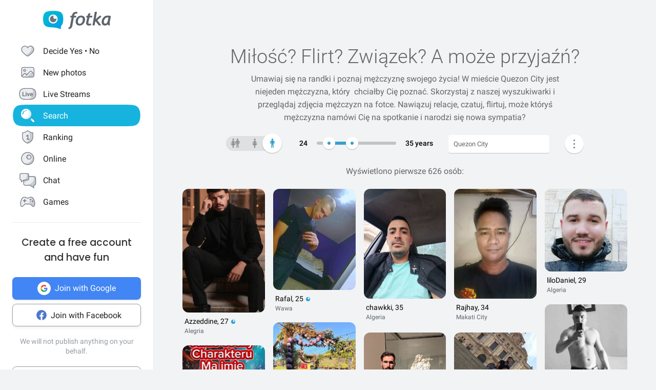

--- FILE ---
content_type: text/html; charset=UTF-8
request_url: https://fotka.com/szukaj/mezczyzni/Filipiny,Quezon+City,1692192/24-35
body_size: 18813
content:
<!DOCTYPE html>
<html lang="pl-PL">
<head>
    <!-- Google Tag Manager -->
    <script>(function(w,d,s,l,i){w[l]=w[l]||[];w[l].push({'gtm.start':
          new Date().getTime(),event:'gtm.js'});var f=d.getElementsByTagName(s)[0],
        j=d.createElement(s),dl=l!='dataLayer'?'&l='+l:'';j.async=true;j.src=
        'https://www.googletagmanager.com/gtm.js?id='+i+dl;f.parentNode.insertBefore(j,f);
      })(window,document,'script','dataLayer','GTM-NLZM4NL');</script>
    <!-- End Google Tag Manager -->
    <!-- Google Optimize -->
    <script src="https://www.googleoptimize.com/optimize.js?id=OPT-MT8JTNZ"></script>
    <!-- End Google Optimize -->
	<link rel="manifest" href="/img/manifest.json">
	<meta charset="UTF-8" />
	<meta http-equiv="X-UA-Compatible" content="IE=Edge" />
	<meta name="description" content="Szukaj i poznaj mężczyzn w wieku 24-35 lat z Quezon City, Filipiny" />
    <meta name="apple-itunes-app" content="app-id=880924228, app-argument=/>">
                <link rel="canonical" href="https://fotka.com/szukaj/mezczyzni/Filipiny,Quezon+City,1692192/24-35"/>
        							<link rel="next" href="https://fotka.com/szukaj/mezczyzni/Filipiny,Quezon+City,1692192/24-35/s-2"/>
				<meta name="viewport" content="width=device-width, initial-scale=1.0, maximum-scale=1.0, user-scalable=no" />
	<meta name="theme-color" content="#389BC4">
	<title>Mężczyźni, Quezon City, Filipiny, 24-35 lat | Fotka.com</title>		
    <script type="text/javascript">
      window.gtag_enable_tcf_support = true;
      if (typeof(window.__gCrWeb) === 'undefined') {
        window['__gCrWeb'] = {};
      }
      window._config = {};
      window._config.staticUrl = { js: 'https://fotka.com/js/', css: 'https://fotka.com/css/', img: 'https://fotka.com/img/', api: 'https://api.fotka.com/v2/' };

                var img_url = 'https://fotka.com/img/';
        var css_url = 'https://fotka.com/css/';
        var api_url = 'https://api.fotka.com/v2/';
	</script>
	<script type="text/javascript">
      var sessionStore = '{"user":{"id":0,"login":"niezalogowany","av_96":"","star":0,"lang":"pl-PL","end_star_timestamp":null,"allow_notify":false,"active_promotion":false,"message_sound":false,"thumbnail":null,"acl_role":null,"promotion":null,"free_star":null,"gender":null,"avatar_id":0,"verified":false,"percentage_completion_features":0,"percentage_completion_partner_features":0,"filter_data":{"from":18,"to":30,"gender":"all"}},"counters":{"promotions":0,"messages":0,"notifications":0,"views":0,"decisions":0,"votes":0,"friends":0},"site":{"page":"search","menuRWDIsHidden":true}}';
      var parseSession = JSON.parse(sessionStore);
    </script>
    <link href="https://fotka.com/css/newstyle.0.css" media="screen" rel="stylesheet" type="text/css" />
<link href="https://fotka.com/css/dist/main.1768568852.css" media="screen" rel="stylesheet" type="text/css" />
<link href="https://fotka.com/css/szukaj.0.css" media="screen" rel="stylesheet" type="text/css" />	    <script src="https://fotka.com/js/utils.0.js"></script>
		<link rel="search" type="application/opensearchdescription+xml" href="/files/visualsearch.xml" title="Fotka szukaj znajomych"/>
	
    <script type="text/javascript">
        (function () {
                        window.readCookie = function(n){for(var r=n+"=",t=document.cookie.split(";"),e=0;e<t.length;e++){for(var i=t[e];" "==i.charAt(0);)i=i.substring(1,i.length);if(0==i.indexOf(r))return i.substring(r.length,i.length)}return null};
            var segments = window.location.pathname.substr(1).split('/');

                window._route = {"type": 0, "login": "", "segments": []};
                window._route.type = (segments.length > 0 && ['profil', 'taknie'].indexOf(segments[0]) !== -1) ? 1 : (readCookie('user') ? 2 : 0);
                window._route.login = (window._route.type === 1 && segments.length > 1) ? segments[1] : "";
                window._route.segments = segments.length > 0 ? segments : [];
            }());
        </script>
        <script src="https://fotka.com/js/dist/i18next.1768568852.js"></script>
        <script src="https://fotka.com/js/raven.0.js"></script>
<script>
	if (window.location.origin.indexOf("file://") !== -1) {
		Raven = null;
	}
</script>
    <script>
		if (typeof(Raven) === "object" && null !== Raven) {
			Raven.config('https://e1a6bd04fcfa404d8c131a62db399ce6@sentry1.asteroid.pl/3', {
				whitelistUrls: [/fotka\.com/, /s\.fotka\.pl/],
                environment: 'prod',
				ignoreUrls: [/adsafeprotected\.com/, '/js/raven.js', /metrics\.nt\.vc/, /mazeability\.com/,
					/yabidos\.com/, /solartrendinc\.com/, /gemius\.pl/, /determineyourroad\.com/, /graph\.facebook\.com/i,
					/extensions\//i, /^chrome:\/\//i, /anyplacetrivial\.com/, /s1\.adform\.net/, /adx\.adform\.net/,
					/adserver\.adtech\.de/, /rubiconproject\.com/
				],
				ignoreErrors: [/evaluating \'r\.document\.body\'/, 'SecurityError', /NS_ERROR_NOT_INITIALIZED/, 'fb_xd_fragment', 'InvalidPointerId',
					/NS_ERROR_FAILURE/, /Load timeout for modules/, /Blocked a frame with origin/, /Failed to execute \'send\' on \'XMLHttpRequest\':/ ,'QuotaExceededError', 'Brak uprawnień',
					/No script context is available in which to execute the script/, /NPObject/, 'Cannot read property \'tagFrame\' of undefined',"Unexpected token <",
					'Unexpected token \'<\'', 'Can\'t execute code from a freed script', '\'r3px\' is undefined', 'Nie można wykonać kodu programu ze skryptu uwolnionego', 'r3px is not defined', 'Can\'t find variable: r3px',
					'Object [object Object] has no method \'aliasBidder\''
				],
				shouldSendCallback: function(data) {
					var sampleRate = 30; // only send 30% of errors
					return (Math.random() * 100 <= sampleRate);
				}
			}).install();
		}
    </script>
        <script src="https://fotka.com/js/dist/isOldBrowser.1768568852.js"></script>
    
    	<script type="text/javascript">window._currentUser = {"id":0,"login":null,"name":null,"photoId":0,"isPro":false,"av_64":"","av_96":"","aclRole":"niezalogowany","acl":null,"gender":null,"age":0,"extraFeatures":null,"color":"","star":0,"status":0,"bans":null,"ft":false,"fp":false,"location":null,"firstStar":false,"isPhpMobile":false,"navigator":"Near","ad":{"fotoUrl":"","fotoAv32":"","fotoAv96":"","province":"","city":"","ageGroup":"","noMarketing":"","emailAddressHash":"","features":""},"node":{"url":"https:\/\/n.fotka.com?uid=-38962092&hash=0b470ec7c2857584c9243331da8304cf&ulogin=niezalogowany&uavatar=https%3A%2F%2Ffotka.com%2Fimg%2Fusers%2Fav%2Fm_48_6.png"},"setup":0,"hasBannedDecisions":false,"allow_notify":false,"allow_profile_data":false};</script>


                <script type="text/javascript">
            if (typeof(Raven) === "object" && null !== Raven) {
                Raven.setUserContext(window._currentUser);
            }
        </script>
        <script type="text/javascript">
            (function () { if(window._route.type === 2) {
                document.write(
                    '<scr' + 'ipt>(function(){' +
                    'if(window.location.pathname === "/") {' +
                    'if(typeof(window._currentUser) !== "undefined" && window._currentUser !== null && window._currentUser.hasOwnProperty("id") && window._currentUser.id > 0) {' +
                    'window.location.href="/navigator/next.php";' +
                    '}' +
                    '}' +
                    '}());</scr' + 'ipt>');
            }}());
        </script>


	<script type="text/javascript" src="https://cdnjs.cloudflare.com/ajax/libs/socket.io/4.4.0/socket.io.min.js"></script>
<script type="text/javascript" src="https://fotka.com/js/dist/i18next.1768568852.js"></script>
<script type="text/javascript" src="https://fotka.com/js/jquery.0.js"></script>
<script type="text/javascript" src="https://fotka.com/js/f.1765184849.js"></script>
<script type="text/javascript">
    //<![CDATA[
    var kraje = {242:"Afganistan",102:"Albania",103:"Algieria",104:"Andora",105:"Angola",106:"Arabia Saudyjska",107:"Argentyna",108:"Armenia",109:"Australia",110:"Austria",111:"Azerbejdżan",112:"Bahamy",113:"Bangladesz",114:"Belgia",115:"Benin",116:"Białoruś",117:"Boliwia",118:"Bośnia i Hercegowina",119:"Botswana",120:"Brazylia",121:"Bułgaria",122:"Burkina Faso",123:"Chile",124:"Chiny",125:"Chorwacja",126:"Cypr",127:"Czad",251:"Czarnogóra",128:"Czechy",129:"Dania",130:"Dominika",131:"Dominikana",132:"Egipt",133:"Ekwador",134:"Erytrea",135:"Estonia",136:"Etiopia",137:"Filipiny",138:"Finlandia",139:"Francja",140:"Gabon",141:"Ghana",142:"Grecja",249:"Gruzja",143:"Gujana",144:"Gwatemala",145:"Haiti",146:"Hiszpania",147:"Holandia (Niderlandy)",148:"Honduras",250:"Hong Kong",149:"Indie",150:"Indonezja",151:"Irak",152:"Iran",153:"Irlandia",154:"Islandia",155:"Izrael",156:"Jamajka",157:"Japonia",158:"Jemen",159:"Jordania",160:"Kambodża",161:"Kamerun",162:"Kanada",247:"Katar",163:"Kazachstan",164:"Kenia",165:"Kolumbia",166:"Kongo",167:"Korea Południowa",168:"Korea Północna",169:"Kostaryka",170:"Kuba",171:"Kuwejt",172:"Liban",173:"Liberia",174:"Libia",175:"Liechtenstein",176:"Litwa",177:"Luksemburg",178:"Łotwa",252:"Macedonia",179:"Madagaskar",180:"Malawi",181:"Malezja",182:"Mali",183:"Malta",184:"Maroko",185:"Mauretania",186:"Meksyk",187:"Mołdawia",188:"Monako",189:"Mongolia",190:"Mozambik",191:"Namibia",192:"Nepal",193:"Niemcy",194:"Niger",195:"Nigeria",196:"Nikaragua",197:"Norwegia",198:"Nowa Zelandia",199:"Oman",200:"Pakistan",248:"Palestyna",201:"Panama",202:"Papua-Nowa Gwinea",203:"Paragwaj",204:"Peru",101:"Polska",205:"Portugalia",206:"Rosja",207:"RPA",208:"Rumunia",209:"Salwador",210:"San Marino",211:"Senegal",243:"Serbia",212:"Sierra Leone",213:"Singapur",214:"Słowacja",215:"Słowenia",216:"Somalia",217:"Sri Lanka",218:"Stany Zjednoczone",219:"Sudan",246:"Sudan Południowy",220:"Surinam",245:"Syria",221:"Szwajcaria",222:"Szwecja",223:"Tajlandia",244:"Tajwan",224:"Tanzania",225:"Togo",226:"Tunezja",227:"Turcja",228:"Turkmenistan",229:"Uganda",230:"Ukraina",231:"Urugwaj",232:"Uzbekistan",233:"Watykan",234:"Wenezuela",235:"Węgry",236:"Wielka Brytania",237:"Wietnam",238:"Włochy",239:"Wybrzeże Kości Słoniowej",240:"Zambia",241:"Zimbabwe",253:"Zjednoczone Emiraty Arabskie"}    //]]>
</script>
<script type="text/javascript">
    //<![CDATA[
    var wojewodztwa = {1:"dolnośląskie",2:"kujawsko-pomorskie",3:"lubelskie",4:"lubuskie",5:"łódzkie",6:"małopolskie",7:"mazowieckie",8:"opolskie",9:"podkarpackie",10:"podlaskie",11:"pomorskie",12:"śląskie",13:"świętokrzyskie",14:"warmińsko-mazurskie",15:"wielkopolskie",16:"zachodniopomorskie"}    //]]>
</script>
<script type="text/javascript">
    //<![CDATA[
    var fields_k = {
	'urodziny': {1:'mają dziś urodziny'},
	'papierosy': {6:"nie palę",2:"obojętne",3:"palę"},
	'alkohol': {1:"nie piję",2:"obojętny",4:"piję"},
	'dzieci': {4:"mam",3:"nie chcę",7:"chcę mieć",8:"nie mam"},
	'zwiazek': {1:"wolna",2:"w związku"},
	'wzrost': null,
    'online': {1:"są teraz online"}
};
var fields_m = {
	'urodziny': {1:'mają dziś urodziny'},
	'papierosy': {6:"nie palę",2:"obojętne",3:"palę"},
	'alkohol': {1:"nie piję",2:"obojętny",4:"piję"},
	'dzieci': {4:"mam",3:"nie chcę",7:"chcę mieć",8:"nie mam"},
	'zwiazek': {1:"wolny",2:"w związku"},
	'wzrost': null,
    'online': {1:"są teraz online"}
};
    //]]>
</script>
<script type="text/javascript" src="https://fotka.com/js/core/jquery/jquery-ui-min.0.js"></script>
<script type="text/javascript" src="https://fotka.com/js/imageLoaded.0.js"></script>
<script type="text/javascript" src="https://fotka.com/js/szukaj.1765184849.js"></script>
<script type="text/javascript" src="https://fotka.com/js/fb.0.js"></script>
<script type="text/javascript" src="https://fotka.com/js/google.0.js"></script>
<script type="text/javascript" src="https://fotka.com/js/core/jquery/jquery.ui.touch-punch-min.0.js"></script>
<script type="text/javascript">
    //<![CDATA[
    action('set_navigator',{co: 'Search2', hash: 'a7a8872db4c6f79ae2b8f0dc2d210dabae40bf7acd4b19f0878793eb8f64f726'}, undefined, function(){});    //]]>
</script>
<script type="text/javascript">
    //<![CDATA[
    var filtr_sex='k';    //]]>
</script>
	<script type="text/javascript">
 		if (top.location != self.location) { top.location = self.location; }

		var mobile_client = false,
			tablet = false,
			ipad = false,
			iphone = false,
            session_user_id = 0;
        	</script>

	<script type="text/javascript">
		(function() {
			if (typeof(photos_google_accepted) === 'undefined') {
				if (typeof (decisionUser) !== "undefined" && typeof (decisionUser.photo_google) !== "undefined") {
					window.photos_google_accepted = decisionUser.photo_google === "tak";
				} else {
					window.photos_google_accepted = false;				}
			}
		}());
	</script>

    <script src="https://fotka.com/js/dist/adformTracker.1768568852.js"></script>

    <script type="text/javascript">
      if(parseSession.user.id !== 0 && window.dataLayer) {
        window.dataLayer.push({
          'user_id': parseSession.user.id
        });
      }
    </script>

        <link rel="apple-touch-icon" href="/img/nowafotka/ico/48.png" />
    <link rel="apple-touch-icon" sizes="76x76" href="/img/nowafotka/ico/76.png" />
    <link rel="apple-touch-icon" sizes="152x152" href="/img/nowafotka/ico/152.png" />
    <link rel="apple-touch-icon" sizes="120x120" href="/img/nowafotka/ico/120.png" />
    <script src="https://btloader.com/tag?o=6286031808102400&upapi=true" async></script>
</head>

<body itemscope itemtype="https://schema.org/ItemPage">
<!-- Google Tag Manager (noscript) -->
<noscript>
    <iframe
            src="https://www.googletagmanager.com/ns.html?id=GTM-NLZM4NL"
            height="0" width="0" style="display:none;visibility:hidden">
    </iframe>
</noscript>
<!-- End Google Tag Manager (noscript) -->

<script src="https://fotka.com/js/advertisement.0.js"></script>

<div id="app-core"></div>
<head><script defer="defer" src="/js/react/runtime.f822c0bd0e5f15f2e043d.js"></script><script defer="defer" src="/js/react/2930.f45fced10b7c799b01c4e.js"></script><script defer="defer" src="/js/react/6247.f0dbe7f3c610228c61051.js"></script><script defer="defer" src="/js/react/6506.ff3561cf724fc4a9d9d99.js"></script><script defer="defer" src="/js/react/6865.f8ac4ec822998cf275f56.js"></script><script defer="defer" src="/js/react/6131.fff4e3b12ded7aa835a25.js"></script><script defer="defer" src="/js/react/9126.fec6d646e5a1c40709165.js"></script><script defer="defer" src="/js/react/9555.f819780bce09137e890ab.js"></script><script defer="defer" src="/js/react/593.fc8487c6de4e7a23f2576.js"></script><script defer="defer" src="/js/react/9136.f8a01df04fde02cbfbf30.js"></script><script defer="defer" src="/js/react/479.fb2feca5dbe2228c02dca.js"></script><script defer="defer" src="/js/react/2179.f15fe18721fc5781aef66.js"></script><script defer="defer" src="/js/react/2848.f5248efa42757200ad3ce.js"></script><script defer="defer" src="/js/react/6961.f4dd38fa4999ca85172df.js"></script><script defer="defer" src="/js/react/7695.f1e0e660b495d0b2bcc63.js"></script><script defer="defer" src="/js/react/5728.fb46efb0c5e254088b0b1.js"></script><script defer="defer" src="/js/react/759.f5039c285436ac5c285fa.js"></script><script defer="defer" src="/js/react/appCore.fee361e01bf909ae73b78.js"></script></head>

    <div id="container" class="container is-fullhd">
        <div class="columns">
			<div class="left_column">
                <div id="left-menu"><div class="menu__column  left-menu"><section id="fotka-menu">
    <a id="menu__logo" class="is-hidden-mobile" href="/">
        <svg version="1.1" id="Layer_1" xmlns="http://www.w3.org/2000/svg" x="0" y="0" viewBox="0 0 128 36" xml:space="preserve"><style>.st3{fill:#5c646c}</style><g id="Group_8991_1_" transform="translate(206 -62)"><g id="Group_8976_4_" transform="translate(137 82)"><g id="Group_8974_6_"><g id="Group_8956_6_"><linearGradient id="Path_8206_10_" gradientUnits="userSpaceOnUse" x1="-1243.23" y1="134.198" x2="-1242.616" y2="133.409" gradientTransform="matrix(37.6182 0 0 -33.6599 46433.297 4500.187)"><stop offset="0" stop-color="#00bcd4"/><stop offset="1" stop-color="#01a3e2"/></linearGradient><path id="Path_8206_3_" d="M-304.382-3.641c0-3.631-.708-7.727-1.766-9.585-2.473-4.285-6.536-5.775-17.042-5.775s-14.567 1.49-17.045 5.775c-1.06 1.862-1.765 5.958-1.765 9.585s.707 7.727 1.765 9.59c2.385 4.13 6.263 5.66 15.95 5.764a42.168 42.168 0 0 1 13.849 2.765c1.213.5 2.082-.086 1.913-1.152-.314-2.009-.694-3.352 1.146-5.664.12-.135.237-.273.347-.417.078-.087.148-.172.23-.262l-.037.006c.247-.336.477-.684.69-1.044 1.057-1.859 1.765-5.951 1.765-9.586z" fill="url(#Path_8206_10_)"/><g id="Group_8955_6_" transform="translate(10.394 6.765)"><path id="Path_8207_3_" d="M-333.585-19.001a8.415 8.415 0 1 0 8.414 8.416v-.001a8.408 8.408 0 0 0-8.4-8.414l-.014-.001z" fill="#fff"/><path id="Subtraction_28_3_" d="M-333.532-4.473a6.167 6.167 0 1 1 1.269-12.201 3.321 3.321 0 1 0 4.737 4.638c.106.459.16.929.159 1.4a6.161 6.161 0 0 1-6.156 6.166h-.01l.001-.003z" opacity=".9" fill="#5c646c"/></g></g></g><g id="Group_8975_6_" transform="translate(47.023 1.803)"><g id="Group_8911_3_"><path id="Path_8233_3_" class="st3" d="m-331.312-11.63.033-.15a4.793 4.793 0 0 1 2.291-3.663 3.532 3.532 0 0 1 3.229 0l.17.081.788-2.972-.111-.058a5.8 5.8 0 0 0-2.73-.6c-4.017 0-6.629 2.45-7.761 7.281l-.022.089h-2.479l-.517 3.147h2.539l-2.828 15.714a4 4 0 0 1-1.209 2.163 4.7 4.7 0 0 1-1.927 1.15l-.154.044.832 2.6.133-.023a7.962 7.962 0 0 0 6.549-5.809l2.7-15.844h4.227l.39-3.147-4.143-.003z"/><path id="Path_8234_3_" class="st3" d="M-317.891-11.966a9.534 9.534 0 0 0-7.434 3.32 11.9 11.9 0 0 0-2.945 8.151 6.855 6.855 0 0 0 1.862 5.164 7.269 7.269 0 0 0 5.228 1.793 9.533 9.533 0 0 0 7.5-3.336 12.2 12.2 0 0 0 2.91-8.27 6.7 6.7 0 0 0-1.845-5.048 7.354 7.354 0 0 0-5.276-1.774zm1.425 12.749a4.818 4.818 0 0 1-4.245 2.479c-2.272 0-3.423-1.332-3.423-3.958-.04-1.99.506-3.948 1.572-5.63a4.842 4.842 0 0 1 4.215-2.443c2.3 0 3.423 1.223 3.423 3.741.05 2.044-.484 4.06-1.539 5.811h-.003z"/><path id="Path_8235_3_" class="st3" d="m-282.914-12.291-8 6.824 2.167-13.351.03-.182h-3.9l-4.324 24.94-.03.184h3.981l1.176-6.764.827-.691 5.684 7.393.047.061h4.683l-7.341-9.621 7.688-6.584-2.688-2.209z"/><path id="Path_8236_3_" class="st3" d="M-264.775 1.167c-.003-.47.036-.938.118-1.4l2.065-10.941-.124-.047c-2.05-.59-4.18-.843-6.311-.748a9.745 9.745 0 0 0-7.73 3.611 13.067 13.067 0 0 0-3.07 8.7 6.2 6.2 0 0 0 1.572 4.5 5.938 5.938 0 0 0 4.442 1.613c1.97.05 3.876-.71 5.274-2.1l.133-.132.058.178c.361 1.139.912 1.719 1.637 1.719h2.447l-.062-.2a17.961 17.961 0 0 1-.449-4.753zm-2.453-9.483c-.686 4.558-1.483 7.612-2.371 9.075-.9 1.483-1.97 2.237-3.188 2.237-1.927 0-2.9-.992-2.9-2.95a9.48 9.48 0 0 1 3.215-7.512 5.666 5.666 0 0 1 3.5-1.174c.595.003 1.187.08 1.762.232l-.018.092z"/><path id="Path_8237_3_" class="st3" d="m-300.675-16.988-4.334 1.577-.913 3.781h-2.091l-.672 3.147h2.084l-2.063 9.155c-.1.426-.15.862-.151 1.3a4.482 4.482 0 0 0 1.211 3.245 4.35 4.35 0 0 0 3.209 1.242c1.635.08 3.27-.15 4.821-.677V2.604c-.942.308-1.919.495-2.908.557-1.457 0-2.2-.659-2.2-1.962.015-.546.089-1.09.221-1.62l1.832-8.063h4.954l.672-3.147h-4.922l1.25-5.357z"/></g></g></g></g></svg>    </a>
    <aside id="main-menu"></aside>
    </section>
</div></div><script type="text/javascript">
  window.setTimeout(function() {
    var prevScrollpos = window.pageYOffset;
    window.onscroll = function () {
      var currentScrollPos = window.pageYOffset;
      if (null !== document.querySelector('.bottom-menu.navbar') && null !== document.querySelector('.bottom-menu.navbar').classList) {
		  if (prevScrollpos > currentScrollPos || currentScrollPos <= 1) {
			document.querySelector('.bottom-menu.navbar').classList.remove('bottom-menu-scroll');
		  } else {
			document.querySelector('.bottom-menu.navbar').classList.add('bottom-menu-scroll');
		  }
        prevScrollpos = currentScrollPos;
      }
    }
  }, 1000);

</script>
			</div>
			<div id="container-column" class="column">

    <script type="text/javascript" src="https://fotka.com/js/detektor.0.js"></script>
	<script type="text/javascript" src="//static.criteo.net/js/ld/publishertag.js"></script>
	<script type="text/javascript" src="https://fotka.com/js/spolecznoscinet.0.js"></script>
	<script type="text/javascript">
	  if (typeof (SpolecznosciNet) !== "undefined") {
		var spolecznosciNet = new SpolecznosciNet();
	  }
	</script>
	<div id="content-header">
    </div>

	    <div id="content" class="column" >
        							<div id="search-results" class="shadow-box">
            <div id="search-header">
    <h1>Miłość? Flirt? Związek? <span id="header-search-span"> A może przyjaźń?</span></h1>
    <h2> Umawiaj się na randki i
        poznaj mężczyznę swojego życia! W mieście Quezon City        jest niejeden mężczyzna, który        &nbsp;chciałby Cię poznać. Skorzystaj z naszej
        wyszukiwarki i przeglądaj zdjęcia mężczyzn na fotce.
        Nawiązuj relacje, czatuj, flirtuj,
        może któryś mężczyzna        namówi Cię na spotkanie i narodzi się nowa sympatia?</h2>
</div>
        <form action="/szukaj" method="post" name="form_szukaj" id="form_szukaj">
        <input type="hidden" name="wzrost_od" id="wzrost_od_hidden" value=""/>
        <input type="hidden" name="wzrost_do" id="wzrost_do_hidden" value=""/>
        <input type="hidden" name="only_login" id="only_login"
               value="0"/>
        <div id="search-trigger-rwd">
            <p></p>
            <div id="search-filter-button"
                 class="search-button-small"><svg xmlns="http://www.w3.org/2000/svg" viewBox="0 0 24 24"><style>.st61{fill:#5c646b}</style><g id="objects"><path class="st61" d="M2.981 7.972h2.216c.348 1.703 1.859 2.988 3.663 2.988s3.315-1.285 3.663-2.989h8.412a.75.75 0 000-1.5h-8.412c-.348-1.703-1.859-2.989-3.663-2.989s-3.315 1.286-3.663 2.99H2.981a.75.75 0 000 1.5zM8.86 4.96c1.247 0 2.261 1.015 2.261 2.261S10.107 9.483 8.86 9.483 6.6 8.468 6.6 7.222 7.613 4.96 8.86 4.96zM20.936 16.317h-1.857c-.348-1.703-1.859-2.989-3.663-2.989s-3.315 1.285-3.663 2.989h-8.77a.75.75 0 000 1.5h8.77c.348 1.703 1.859 2.989 3.663 2.989s3.315-1.285 3.663-2.989h1.857a.75.75 0 000-1.5zm-5.521 3.011c-1.247 0-2.261-1.015-2.261-2.261s1.014-2.261 2.261-2.261 2.261 1.015 2.261 2.261-1.014 2.261-2.261 2.261z"/></g></svg></div>
        </div>
        <div id="search-controls">
                        <div class="search-controls-group">
                <div class="search-control" style="margin-top: 4px;">
                    <div id="content-filter-gender-slider">
                        <div id="content-filter-gender-choice"
                             class="choice-male">
                        </div>
                        <div id="content-filter-genders">
                            <div id="content-filter-gender-all"
                                 class="">
                                <div class="sprites gender-button gender-button-all" title="Wszyscy"></div>
                            </div>
                            <div id="content-filter-gender-female"
                                 class="">
                                <div class="sprites gender-button gender-button-female" title="Kobiety"></div>
                            </div>
                            <div id="content-filter-gender-male"
                                 class=" on">
                                <div class="sprites gender-button gender-button-male" title="Mężczyźni"></div>
                            </div>
                            <input type="hidden" name="plec" id="gender-value" value="m"/>
                        </div>
                    </div>
                </div>
                <div class="search-control">
                    <div id="navi-slider-wiek-container">
                        <div class="navi-slider-wiek">
                            <div id="Wiek-label1" class="slider-range-label-wiek"></div>
                            <div class="slider-range-overlay-wiek">
                                <div id="Wiek" class="slider-range"></div>
                            </div>
                            <div id="Wiek-label2" class="slider-range-label-wiek"></div>
                        </div>
                        <input type="hidden" name="wiek_od" id="select-age1-value"
                               value="24"/>
                        <input type="hidden" name="wiek_do" id="select-age2-value"
                               value="35"/>
                    </div>
                </div>
            </div>
            <div class="search-controls-group">
                <div class="search-control">
                    <div id="location-container">
                        <input id="searched" class="location-container-search-input location-container-font" type="text"
                               value="Quezon City" name="miejscowosc" autocomplete="off"
                               maxlength="30" size="30"/>
                        <input id="searched_id" type="hidden"
                               value="1692192"
                               name="miejscowosc_id"/>
                        <input id="country_id" type="hidden"
                               value="137"
                               name="country_id"/>
                        <input id="voivodeship_id" type="hidden"
                               value=""
                               name="voivodeship_id"/>
                        <input id="city_id" type="hidden"
                               value="1692192"
                               name="city_id"/>
                    </div>
                </div>
            </div>
            <div class="search-controls-group">
                <div class="search-control">
                    <div id="search-advanced-container">
                        <div id="navi-button-option-more"></div>
                        <div id="search-advanced">
                            <div id="search-advanced-before"></div>
                            <span>Możesz wybrać do trzech dodatkowych danych:</span>
                            <div>
                                <div id="search-advanced-select">
                                                                            <div id="odleglosc_id">
                                            <span class="label">Odległość</span>
                                            <span class="sprites removeOption"></span>
                                        </div>
                                                                            <div id="urodziny_id">
                                            <span class="label">Urodziny</span>
                                            <span class="sprites removeOption"></span>
                                        </div>
                                                                            <div id="papierosy_id">
                                            <span class="label">Papierosy</span>
                                            <span class="sprites removeOption"></span>
                                        </div>
                                                                            <div id="alkohol_id">
                                            <span class="label">Alkohol</span>
                                            <span class="sprites removeOption"></span>
                                        </div>
                                                                            <div id="dzieci_id">
                                            <span class="label">Dzieci</span>
                                            <span class="sprites removeOption"></span>
                                        </div>
                                                                            <div id="zwiazek_id">
                                            <span class="label">Status związku</span>
                                            <span class="sprites removeOption"></span>
                                        </div>
                                                                            <div id="wzrost_id">
                                            <span class="label">Wzrost</span>
                                            <span class="sprites removeOption"></span>
                                        </div>
                                                                            <div id="imie_id">
                                            <span class="label">Imię</span>
                                            <span class="sprites removeOption"></span>
                                        </div>
                                                                            <div id="surname_id">
                                            <span class="label">Nazwisko</span>
                                            <span class="sprites removeOption"></span>
                                        </div>
                                                                            <div id="login_id">
                                            <span class="label">Login</span>
                                            <span class="sprites removeOption"></span>
                                        </div>
                                                                            <div id="school_id">
                                            <span class="label">Szkoła</span>
                                            <span class="sprites removeOption"></span>
                                        </div>
                                                                            <div id="online_id">
                                            <span class="label">Teraz online</span>
                                            <span class="sprites removeOption"></span>
                                        </div>
                                                                    </div>
                                <div id="search-advanced-options">
                                    <div id="option-fields-1" class="option-fields" style="display: none"></div>
                                    <div id="option-fields-2" class="option-fields" style="display: none"></div>
                                    <div id="option-fields-3" class="option-fields" style="display: none"></div>
                                    <input type="hidden" name="option1" id="select-option1-value" value=""/>
                                    <input type="hidden" name="option2" id="select-option2-value" value=""/>
                                    <input type="hidden" name="option3" id="select-option3-value" value=""/>
                                </div>
                            </div>
                            <div id="search-button-container">
                                <input id="search-button" type="submit" value="Szukaj" onclick="search();">
                            </div>
                        </div>
                    </div>
                </div>
            </div>
        </div>
        <input id="page" type="hidden" value="2" name="strona"/>
        <input type="hidden" name="search_url" value="" id="search_url"/>
    </form>
<div id="search_odleglosc">
    <div id="suggest-distance">
                <div class="option-radio">
                            <input type="radio" id="radio0" name="radio" distance-checked="1"/>
                <label for="radio0" data-distance="0"><span id="#distance-check" data-distance="Całe miasto"></span>Całe miasto</label>
                    </div>
                <div class="option-radio">
                            <input type="radio" id="radio25" name="radio" distance-checked="0"/>
                <label for="radio25" data-distance="25"><span id="#distance-check" data-distance="do 25 km"></span>+ 25 km</label>
                    </div>
                <div class="option-radio">
                            <input type="radio" id="radio50" name="radio" distance-checked="0"/>
                <label for="radio50" data-distance="50"><span id="#distance-check" data-distance="do 50 km"></span>+ 50 km</label>
                    </div>
                <div class="option-radio">
                            <input type="radio" id="radio75" name="radio" distance-checked="0"/>
                <label for="radio75" data-distance="75"><span id="#distance-check" data-distance="do 75 km"></span>+ 75 km</label>
                    </div>
                <div class="option-radio">
                            <input type="radio" id="radio100" name="radio" distance-checked="0"/>
                <label for="radio100" data-distance="100"><span id="#distance-check" data-distance="do 100 km"></span>+ 100 km</label>
                    </div>
                <div class="option-radio">
                            <input type="radio" id="radio125" name="radio" distance-checked="0"/>
                <label for="radio125" data-distance="125"><span id="#distance-check" data-distance="do 125 km"></span>+ 125 km</label>
                    </div>
                <div class="option-radio">
                    </div>
                <div class="option-radio">
                    </div>
            </div>
    <input type="hidden" name="odleglosc" id="lokalizacja_odleglosc" value="0"/>
</div>
    <div id="search_imie">
        <span class="search-option-label">Podaj imię:</span>
        <input type="text" autocomplete="off" id="imie" name="imie" class="input_form"/>
        <input type="hidden" id="imie_id" name="imie_id"/>
    </div>
    <div id="search_login">
        <span class="search-option-label">Podaj login:</span>
        <input type="text" id="login" name="login" class="input_form"/><br/>
        <span style="color: #969696; font-size: 12px;">Znak gwiazdki * oznacza dowolne zakończenie szukanego loginu.</span>
    </div>
    <div id="search_surname">
        <span class="search-option-label">Podaj nazwisko:</span>
        <input type="text" id="surname" name="surname" class="input_form"/>
    </div>
    <div id="search_school">
        <span class="search-option-label">Podaj nazwę szkoły:</span>
        <input type="text" autocomplete="off" id="school" class="input_form"/>
        <input type="hidden" id="school_id" name="school"/>
        <script type="text/javascript">
          load_script('https://fotka.com/js/szkoly_sugestie.0.js', 'js', function() {
            new SzkolySugestie('school');
          });
        </script>
    </div>
    <div id="search_wzrost">
        <div class="search_wzrost_container">
            <span class="search-option-label">Od</span>
            <input type="text" id="wzrost_od" name="wzrost_od" class="input_form" maxlength="3"/>
        </div>
        <div class="search_wzrost_container">
            <span class="search-option-label">Do</span>
            <input type="text" id="wzrost_do" name="wzrost_do" class="input_form" maxlength="3"/>
        </div>
    </div>
            <script async defer src="https://accounts.google.com/gsi/client"
                onload="this.onload=function(){}; new GoogleSSO('googleLoginBtn', 'sso-container', 'register');"
                onreadystatechange="if (this.readyState === 'complete') this.onload()">
        </script>

        <div id="search-result-placeholder_box">
                                                <div id="search-result-info">
                        <span id="search-result-info-label">Wyświetlono pierwsze 626 osób:
<span id="search-loading-image"><img src="https://fotka.com/img/nowafotka/load_24.gif"
                                                                     alt="Wyszukiwanie"></span>
</span>
                    </div>
                                    </div>
        <div id="index-container">
            <div id="register" style="width:100%; display: none; grid-row: auto / span 91; padding-top: 7px; ">
                <div id="content-login"></div>
            </div>
            <script defer="defer" src="/js/react/2930.f45fced10b7c799b01c4e.js"></script><script defer="defer" src="/js/react/6247.f0dbe7f3c610228c61051.js"></script><script defer="defer" src="/js/react/6865.f8ac4ec822998cf275f56.js"></script><script defer="defer" src="/js/react/6131.fff4e3b12ded7aa835a25.js"></script><script defer="defer" src="/js/react/9555.f819780bce09137e890ab.js"></script><script defer="defer" src="/js/react/6961.f4dd38fa4999ca85172df.js"></script><script defer="defer" src="/js/react/ssoLogin.f8cbf3bd0a63cd71b1642.js"></script>            <div class="index-container-row-item" id="index-container-item-24084295">
    <a href="/profil/soufiazzeddine8"
       title="Zdjęcie użytkownika soufiazzeddine8" itemprop="url">
                <div class="">
            <div class="container-avatar">
            <img class="avatar-item" src="https://c.fotka.com/amin.fotka.pl/144/193/144193476_thumbnail.1768601920.jpg"
                 alt="Zdjęcie użytkownika soufiazzeddine8" title="soufiazzeddine8" itemprop="image"/>
            </div>
        </div>
        <div class="index-container-row-item-position">
                <span>Azzeddine, 27</span>
                    <div class="online-ico new-online-icon"></div>
                <p class="text-location">Alegria</p>
    </div>
    </a>
</div>
<div class="index-container-row-item" id="index-container-item-22944864">
    <a href="/profil/Rafalok01"
       title="Zdjęcie użytkownika Rafalok01" itemprop="url">
                <div class="">
            <div class="container-avatar">
            <img class="avatar-item" src="https://c.fotka.com/amin.fotka.pl/144/202/144202949_thumbnail.1768732108.jpg"
                 alt="Zdjęcie użytkownika Rafalok01" title="Rafalok01" itemprop="image"/>
            </div>
        </div>
        <div class="index-container-row-item-position">
                <span>Rafal, 25</span>
                    <div class="online-ico new-online-icon"></div>
                <p class="text-location">Wawa</p>
    </div>
    </a>
</div>
<div class="index-container-row-item" id="index-container-item-24124137">
    <a href="/profil/chawkki"
       title="Zdjęcie użytkownika chawkki" itemprop="url">
                <div class="">
            <div class="container-avatar">
            <img class="avatar-item" src="https://c.fotka.com/amin.fotka.pl/144/056/144056506_thumbnail.1766766821.jpg"
                 alt="Zdjęcie użytkownika chawkki" title="chawkki" itemprop="image"/>
            </div>
        </div>
        <div class="index-container-row-item-position">
                <span>chawkki, 35</span>
                <p class="text-location">Algeria</p>
    </div>
    </a>
</div>
<div class="index-container-row-item" id="index-container-item-22382659">
    <a href="/profil/Rajhay"
       title="Zdjęcie użytkownika Rajhay" itemprop="url">
                <div class="">
            <div class="container-avatar">
            <img class="avatar-item" src="https://c.fotka.com/amin.fotka.pl/142/801/142801488_thumbnail.1750032091.jpg"
                 alt="Zdjęcie użytkownika Rajhay" title="Rajhay" itemprop="image"/>
            </div>
        </div>
        <div class="index-container-row-item-position">
                <span>Rajhay, 34</span>
                <p class="text-location">Makati City</p>
    </div>
    </a>
</div>
<div class="index-container-row-item" id="index-container-item-20506569">
    <a href="/profil/liloDaniel"
       title="Zdjęcie użytkownika liloDaniel" itemprop="url">
                <div class="">
            <div class="container-avatar">
            <img class="avatar-item" src="https://c.fotka.com/amin.fotka.pl/142/988/142988742_thumbnail.1752409246.jpg"
                 alt="Zdjęcie użytkownika liloDaniel" title="liloDaniel" itemprop="image"/>
            </div>
        </div>
        <div class="index-container-row-item-position">
                <span>liloDaniel, 29</span>
                <p class="text-location">Algeria</p>
    </div>
    </a>
</div>
<div class="index-container-row-item" id="index-container-item-20642343">
    <a href="/profil/AdrianJablonski1"
       title="Zdjęcie użytkownika AdrianJablonski1" itemprop="url">
                <div class="">
            <div class="container-avatar">
            <img class="avatar-item" src="https://c.fotka.com/amin.fotka.pl/141/302/141302613_thumbnail.1731248732.jpg"
                 alt="Zdjęcie użytkownika AdrianJablonski1" title="AdrianJablonski1" itemprop="image"/>
            </div>
        </div>
        <div class="index-container-row-item-position">
                <span>Adrian, 33</span>
                <p class="text-location">Pasig</p>
    </div>
    </a>
</div>
<div class="index-container-row-item" id="index-container-item-23627231">
    <a href="/profil/algirinodixneuf"
       title="Zdjęcie użytkownika algirinodixneuf" itemprop="url">
                <div class="">
            <div class="container-avatar">
            <img class="avatar-item" src="https://c.fotka.com/amin.fotka.pl/144/153/144153958_thumbnail.1768049318.jpg"
                 alt="Zdjęcie użytkownika algirinodixneuf" title="algirinodixneuf" itemprop="image"/>
            </div>
        </div>
        <div class="index-container-row-item-position">
                <span>Algirino, 27</span>
                <p class="text-location">Algeria</p>
    </div>
    </a>
</div>
<div class="index-container-row-item" id="index-container-item-23889635">
    <a href="/profil/frendaboubaker"
       title="Zdjęcie użytkownika frendaboubaker" itemprop="url">
                <div class="">
            <div class="container-avatar">
            <img class="avatar-item" src="https://c.fotka.com/amin.fotka.pl/144/096/144096183_thumbnail.1767281621.jpg"
                 alt="Zdjęcie użytkownika frendaboubaker" title="frendaboubaker" itemprop="image"/>
            </div>
        </div>
        <div class="index-container-row-item-position">
                <span>boubaker, 31</span>
                <p class="text-location">Cawden</p>
    </div>
    </a>
</div>
<div class="index-container-row-item" id="index-container-item-21314872">
    <a href="/profil/filalianis"
       title="Zdjęcie użytkownika filalianis" itemprop="url">
                <div class="">
            <div class="container-avatar">
            <img class="avatar-item" src="https://c.fotka.com/amin.fotka.pl/136/469/136469807_thumbnail.1677800505.jpg"
                 alt="Zdjęcie użytkownika filalianis" title="filalianis" itemprop="image"/>
            </div>
        </div>
        <div class="index-container-row-item-position">
                <span>filalianis, 27</span>
                <p class="text-location">Algeria</p>
    </div>
    </a>
</div>
<div class="index-container-row-item" id="index-container-item-23930218">
    <a href="/profil/u7043769403"
       title="Zdjęcie użytkownika u7043769403" itemprop="url">
                <div class="">
            <div class="container-avatar">
            <img class="avatar-item" src="https://c.fotka.com/amin.fotka.pl/143/462/143462200_thumbnail.1768347256.jpg"
                 alt="Zdjęcie użytkownika u7043769403" title="u7043769403" itemprop="image"/>
            </div>
        </div>
        <div class="index-container-row-item-position">
                <span>Maj, 34</span>
                <p class="text-location">Tutay</p>
    </div>
    </a>
</div>
<div class="index-container-row-item" id="index-container-item-22687663">
    <a href="/profil/Akramos"
       title="Zdjęcie użytkownika Akramos" itemprop="url">
                <div class="">
            <div class="container-avatar">
            <img class="avatar-item" src="https://c.fotka.com/amin.fotka.pl/142/317/142317686_thumbnail.1743780483.jpg"
                 alt="Zdjęcie użytkownika Akramos" title="Akramos" itemprop="image"/>
            </div>
        </div>
        <div class="index-container-row-item-position">
                <span>Akramos, 33</span>
                <p class="text-location">Algeria</p>
    </div>
    </a>
</div>
<div class="index-container-row-item" id="index-container-item-22961241">
    <a href="/profil/essebriones20"
       title="Zdjęcie użytkownika essebriones20" itemprop="url">
                <div class="">
            <div class="container-avatar">
            <img class="avatar-item" src="https://c.fotka.com/amin.fotka.pl/139/410/139410030_thumbnail.1708967598.jpg"
                 alt="Zdjęcie użytkownika essebriones20" title="essebriones20" itemprop="image"/>
            </div>
        </div>
        <div class="index-container-row-item-position">
                <span>Esse, 28</span>
                <p class="text-location">Manila</p>
    </div>
    </a>
</div>
<div class="index-container-row-item" id="index-container-item-22441764">
    <a href="/profil/Brk23"
       title="Zdjęcie użytkownika Brk23" itemprop="url">
                <div class="">
            <div class="container-avatar">
            <img class="avatar-item" src="https://c.fotka.com/amin.fotka.pl/137/210/137210504_thumbnail.1685325544.jpg"
                 alt="Zdjęcie użytkownika Brk23" title="Brk23" itemprop="image"/>
            </div>
        </div>
        <div class="index-container-row-item-position">
                <span>MARTIN, 34</span>
                <p class="text-location">España</p>
    </div>
    </a>
</div>
<div class="index-container-row-item" id="index-container-item-22337568">
    <a href="/profil/RjSerrano"
       title="Zdjęcie użytkownika RjSerrano" itemprop="url">
                <div class="">
            <div class="container-avatar">
            <img class="avatar-item" src="https://c.fotka.com/amin.fotka.pl/136/393/136393820_thumbnail.1676990493.jpg"
                 alt="Zdjęcie użytkownika RjSerrano" title="RjSerrano" itemprop="image"/>
            </div>
        </div>
        <div class="index-container-row-item-position">
                <span>RjSerrano, 34</span>
                <p class="text-location">Makati City</p>
    </div>
    </a>
</div>
<div class="index-container-row-item" id="index-container-item-23527288">
    <a href="/profil/Luccifero"
       title="Zdjęcie użytkownika Luccifero" itemprop="url">
                <div class="">
            <div class="container-avatar">
            <img class="avatar-item" src="https://c.fotka.com/amin.fotka.pl/141/802/141802265_thumbnail.1737225587.jpg"
                 alt="Zdjęcie użytkownika Luccifero" title="Luccifero" itemprop="image"/>
            </div>
        </div>
        <div class="index-container-row-item-position">
                <span>Ray, 35</span>
                <p class="text-location">Imus</p>
    </div>
    </a>
</div>
<div class="index-container-row-item" id="index-container-item-22749383">
    <a href="/profil/jomerrojo1219"
       title="Zdjęcie użytkownika jomerrojo1219" itemprop="url">
                <div class="">
            <div class="container-avatar">
            <img class="avatar-item" src="https://c.fotka.com/amin.fotka.pl/138/423/138423964_thumbnail.1697686367.jpg"
                 alt="Zdjęcie użytkownika jomerrojo1219" title="jomerrojo1219" itemprop="image"/>
            </div>
        </div>
        <div class="index-container-row-item-position">
                <span>Odhey, 31</span>
                <p class="text-location">Paradahan</p>
    </div>
    </a>
</div>
<div class="index-container-row-item" id="index-container-item-23167632">
    <a href="/profil/MichaelJhon"
       title="Zdjęcie użytkownika MichaelJhon" itemprop="url">
                <div class="">
            <div class="container-avatar">
            <img class="avatar-item" src="https://c.fotka.com/amin.fotka.pl/140/636/140636040_thumbnail.1723432809.jpg"
                 alt="Zdjęcie użytkownika MichaelJhon" title="MichaelJhon" itemprop="image"/>
            </div>
        </div>
        <div class="index-container-row-item-position">
                <span>Michaeljhon, 24</span>
                <p class="text-location">Concepcion</p>
    </div>
    </a>
</div>
<div class="index-container-row-item" id="index-container-item-21409233">
    <a href="/profil/Mohamed8"
       title="Zdjęcie użytkownika Mohamed8" itemprop="url">
                <div class="">
            <div class="container-avatar">
            <img class="avatar-item" src="https://c.fotka.com/amin.fotka.pl/139/368/139368012_thumbnail.1708463700.jpg"
                 alt="Zdjęcie użytkownika Mohamed8" title="Mohamed8" itemprop="image"/>
            </div>
        </div>
        <div class="index-container-row-item-position">
                <span>Mohamed8, 34</span>
                <p class="text-location">España</p>
    </div>
    </a>
</div>
<div class="index-container-row-item" id="index-container-item-24129620">
    <a href="/profil/moca1993"
       title="Zdjęcie użytkownika moca1993" itemprop="url">
                <div class="">
            <div class="container-avatar">
            <img class="avatar-item" src="https://c.fotka.com/amin.fotka.pl/144/078/144078438_thumbnail.1767027846.jpg"
                 alt="Zdjęcie użytkownika moca1993" title="moca1993" itemprop="image"/>
            </div>
        </div>
        <div class="index-container-row-item-position">
                <span>Chw, 32</span>
                <p class="text-location">Algeria</p>
    </div>
    </a>
</div>
<div class="index-container-row-item" id="index-container-item-22863511">
    <a href="/profil/h4497116"
       title="Zdjęcie użytkownika h4497116" itemprop="url">
                <div class="">
            <div class="container-avatar">
            <img class="avatar-item" src="https://c.fotka.com/amin.fotka.pl/143/332/143332760_thumbnail.1756737057.jpg"
                 alt="Zdjęcie użytkownika h4497116" title="h4497116" itemprop="image"/>
            </div>
        </div>
        <div class="index-container-row-item-position">
                <span>Hassen, 30</span>
                <p class="text-location">Algeria</p>
    </div>
    </a>
</div>
<div class="index-container-row-item" id="index-container-item-22623927">
    <a href="/profil/walid22"
       title="Zdjęcie użytkownika walid22" itemprop="url">
                <div class="">
            <div class="container-avatar">
            <img class="avatar-item" src="https://c.fotka.com/amin.fotka.pl/143/101/143101897_thumbnail.1753811017.jpg"
                 alt="Zdjęcie użytkownika walid22" title="walid22" itemprop="image"/>
            </div>
        </div>
        <div class="index-container-row-item-position">
                <span>Didou, 32</span>
                <p class="text-location">Alegria</p>
    </div>
    </a>
</div>
<div class="index-container-row-item" id="index-container-item-20051191">
    <a href="/profil/cichy510Spychala"
       title="Zdjęcie użytkownika cichy510Spychala" itemprop="url">
                <div class="">
            <div class="container-avatar">
            <img class="avatar-item" src="https://c.fotka.com/amin.fotka.pl/130/284/130284541_thumbnail.1625956303.jpg"
                 alt="Zdjęcie użytkownika cichy510Spychala" title="cichy510Spychala" itemprop="image"/>
            </div>
        </div>
        <div class="index-container-row-item-position">
                <span>cichy510Spychala, 36</span>
                <p class="text-location">Butuan</p>
    </div>
    </a>
</div>
<div class="index-container-row-item" id="index-container-item-23459742">
    <a href="/profil/himokha"
       title="Zdjęcie użytkownika himokha" itemprop="url">
                <div class="">
            <div class="container-avatar">
            <img class="avatar-item" src="https://c.fotka.com/amin.fotka.pl/141/530/141530460_thumbnail.1734047067.jpg"
                 alt="Zdjęcie użytkownika himokha" title="himokha" itemprop="image"/>
            </div>
        </div>
        <div class="index-container-row-item-position">
                <span>Himokhayro, 31</span>
                <p class="text-location">Alegria</p>
    </div>
    </a>
</div>
<div class="index-container-row-item" id="index-container-item-23464804">
    <a href="/profil/bnimatran2017"
       title="Zdjęcie użytkownika bnimatran2017" itemprop="url">
                <div class="">
            <div class="container-avatar">
            <img class="avatar-item" src="https://c.fotka.com/amin.fotka.pl/144/046/144046759_thumbnail.1766654486.jpg"
                 alt="Zdjęcie użytkownika bnimatran2017" title="bnimatran2017" itemprop="image"/>
            </div>
        </div>
        <div class="index-container-row-item-position">
                <span>Daived, 35</span>
                <p class="text-location">Algeria</p>
    </div>
    </a>
</div>
<div class="index-container-row-item" id="index-container-item-23271181">
    <a href="/profil/Riyadme"
       title="Zdjęcie użytkownika Riyadme" itemprop="url">
                <div class="">
            <div class="container-avatar">
            <img class="avatar-item" src="https://c.fotka.com/amin.fotka.pl/140/759/140759750_thumbnail.1724822573.jpg"
                 alt="Zdjęcie użytkownika Riyadme" title="Riyadme" itemprop="image"/>
            </div>
        </div>
        <div class="index-container-row-item-position">
                <span>Riyad, 26</span>
                <p class="text-location">Alegria</p>
    </div>
    </a>
</div>
<div class="index-container-row-item" id="index-container-item-23549756">
    <a href="/profil/yaouaouilias"
       title="Zdjęcie użytkownika yaouaouilias" itemprop="url">
                <div class="">
            <div class="container-avatar">
            <img class="avatar-item" src="https://c.fotka.com/amin.fotka.pl/141/886/141886463_thumbnail.1738241401.jpg"
                 alt="Zdjęcie użytkownika yaouaouilias" title="yaouaouilias" itemprop="image"/>
            </div>
        </div>
        <div class="index-container-row-item-position">
                <span>Ilias, 32</span>
                <p class="text-location">Algeria</p>
    </div>
    </a>
</div>
<div class="index-container-row-item" id="index-container-item-24113157">
    <a href="/profil/aiverb"
       title="Zdjęcie użytkownika aiverb" itemprop="url">
                <div class="">
            <div class="container-avatar">
            <img class="avatar-item" src="https://c.fotka.com/amin.fotka.pl/144/012/144012227_thumbnail.1766148348.jpg"
                 alt="Zdjęcie użytkownika aiverb" title="aiverb" itemprop="image"/>
            </div>
        </div>
        <div class="index-container-row-item-position">
                <span>Fred, 26</span>
                <p class="text-location">Zamboanga</p>
    </div>
    </a>
</div>
<div class="index-container-row-item" id="index-container-item-22720636">
    <a href="/profil/adel123456"
       title="Zdjęcie użytkownika adel123456" itemprop="url">
                <div class="">
            <div class="container-avatar">
            <img class="avatar-item" src="https://c.fotka.com/amin.fotka.pl/143/285/143285538_thumbnail.1756124415.jpg"
                 alt="Zdjęcie użytkownika adel123456" title="adel123456" itemprop="image"/>
            </div>
        </div>
        <div class="index-container-row-item-position">
                <span>islam, 28</span>
                <p class="text-location">Alegria</p>
    </div>
    </a>
</div>
<div class="index-container-row-item" id="index-container-item-20554516">
    <a href="/profil/Djell"
       title="Zdjęcie użytkownika Djell" itemprop="url">
                <div class="">
            <div class="container-avatar">
            <img class="avatar-item" src="https://c.fotka.com/amin.fotka.pl/126/648/126648007_thumbnail.1593016724.jpg"
                 alt="Zdjęcie użytkownika Djell" title="Djell" itemprop="image"/>
            </div>
        </div>
        <div class="index-container-row-item-position">
                <span>Djell, 27</span>
                <p class="text-location">Algeria</p>
    </div>
    </a>
</div>
<div class="index-container-row-item" id="index-container-item-22667565">
    <a href="/profil/raoufchinwyy"
       title="Zdjęcie użytkownika raoufchinwyy" itemprop="url">
                <div class="">
            <div class="container-avatar">
            <img class="avatar-item" src="https://c.fotka.com/amin.fotka.pl/138/055/138055902_thumbnail.1693740237.jpg"
                 alt="Zdjęcie użytkownika raoufchinwyy" title="raoufchinwyy" itemprop="image"/>
            </div>
        </div>
        <div class="index-container-row-item-position">
                <span>RaOuF, 24</span>
                <p class="text-location">Algeria</p>
    </div>
    </a>
</div>
        </div>
            <div class="clear"></div>
            <div class="search-pages"><div class="pages"><span>1</span><a href="/szukaj/mezczyzni/Filipiny,Quezon+City,1692192/24-35/s-2" alt="Szukaj">2</a><a href="/szukaj/mezczyzni/Filipiny,Quezon+City,1692192/24-35/s-3" alt="Szukaj">3</a><a href="/szukaj/mezczyzni/Filipiny,Quezon+City,1692192/24-35/s-4" alt="Szukaj">4</a><a href="/szukaj/mezczyzni/Filipiny,Quezon+City,1692192/24-35/s-5" alt="Szukaj">5</a><a href="/szukaj/mezczyzni/Filipiny,Quezon+City,1692192/24-35/s-6" alt="Szukaj">6</a><a href="/szukaj/mezczyzni/Filipiny,Quezon+City,1692192/24-35/s-7" alt="Szukaj">7</a><a href="/szukaj/mezczyzni/Filipiny,Quezon+City,1692192/24-35/s-8" alt="Szukaj">8</a><a href="/szukaj/mezczyzni/Filipiny,Quezon+City,1692192/24-35/s-9" alt="Szukaj">9</a><a href="/szukaj/mezczyzni/Filipiny,Quezon+City,1692192/24-35/s-10" alt="Szukaj">10</a><a accesskey="x" rel="next" href="/szukaj/mezczyzni/Filipiny,Quezon+City,1692192/24-35/s-2" alt="Szukaj">Następna</a></div></div>
        <div id="search-footer-container">
        <div id="breadcrumbs" itemscope itemtype="https://schema.org/BreadcrumbList">
                                        <span itemprop="itemListElement" itemscope itemtype="https://schema.org/ListItem">
<a id="tooltip-fotka" href="/" itemprop="item">
                        <span itemprop="name">Fotka</span>
                    </a>
                    <meta itemprop="position" content="1">
</span>
                            <span itemprop="itemListElement" itemscope itemtype="https://schema.org/ListItem">
                        <div class="breadcrumbs-separator"></div>
                    <a id="tooltip-szukaj" href="/szukaj" itemprop="item">
                        <span itemprop="name">Szukaj</span>
                    </a>
                    <meta itemprop="position" content="2">
</span>
                            <span itemprop="itemListElement" itemscope itemtype="https://schema.org/ListItem">
                        <div class="breadcrumbs-separator"></div>
                    <a id="tooltip-sex" href="/szukaj/mezczyzni" itemprop="item">
                        <span itemprop="name">Mężczyźni</span>
                    </a>
                    <meta itemprop="position" content="3">
</span>
                            <span itemprop="itemListElement" itemscope itemtype="https://schema.org/ListItem">
                        <div class="breadcrumbs-separator"></div>
                    <a id="tooltip-country" href="/szukaj/mezczyzni/Filipiny" itemprop="item">
                        <span itemprop="name">Filipiny</span>
                    </a>
                    <meta itemprop="position" content="4">
</span>
                            <span itemprop="itemListElement" itemscope itemtype="https://schema.org/ListItem">
                        <div class="breadcrumbs-separator"></div>
                    <a id="tooltip-city" href="/szukaj/mezczyzni/Filipiny,Quezon+City,1692192" itemprop="item">
                        <span itemprop="name">Quezon City</span>
                    </a>
                    <meta itemprop="position" content="5">
</span>
                            <span itemprop="itemListElement" itemscope itemtype="https://schema.org/ListItem">
                        <div class="breadcrumbs-separator"></div>
                    <a id="tooltip-age" href="/szukaj/mezczyzni/Filipiny,Quezon+City,1692192/24-35" itemprop="item">
                        <span itemprop="name">Młodzi mężczyźni</span>
                    </a>
                    <meta itemprop="position" content="6">
</span>
                    </div>
                                                                            <div id="breadcrumb-tooltip-sex" class="breadcrumb-tooltip"
                     style="width: 180px">
                    <div class="mobile-tooltip-navigation-container">
                        <div class="mobile-tooltip-navigation-prev mobile-tooltip-navigation"><span
                                    class="sprites tooltip-navigation-ico"></span></div>
                        <div class="mobile-tooltip-navigation-next mobile-tooltip-navigation"><span
                                    class="sprites tooltip-navigation-ico"></span></div>
                        <div class="mobile-tooltip-navigation-exit"><span
                                    class="sprites tooltip-navigation-exit-ico"></span></div>
                    </div>
                    <ul id="sex-links">
                                                    <li>
                                <a href="/szukaj/kobiety/Filipiny,Quezon+City,1692192/24-35"
                                   >Kobiety</a>
                            </li>
                                                    <li>
                                <a href="/szukaj/wszyscy/Filipiny,Quezon+City,1692192/24-35"
                                   >Wszyscy</a>
                            </li>
                                                                    </ul>
                </div>
                                                <div id="breadcrumb-tooltip-country" class="breadcrumb-tooltip"
                     style="width: 360px">
                    <div class="mobile-tooltip-navigation-container">
                        <div class="mobile-tooltip-navigation-prev mobile-tooltip-navigation"><span
                                    class="sprites tooltip-navigation-ico"></span></div>
                        <div class="mobile-tooltip-navigation-next mobile-tooltip-navigation"><span
                                    class="sprites tooltip-navigation-ico"></span></div>
                        <div class="mobile-tooltip-navigation-exit"><span
                                    class="sprites tooltip-navigation-exit-ico"></span></div>
                    </div>
                    <ul id="country-links">
                                                    <li>
                                <a href="/szukaj/mezczyzni/Polska"
                                   >Polska</a>
                            </li>
                                                    <li>
                                <a href="/szukaj/mezczyzni/Niemcy"
                                   >Niemcy</a>
                            </li>
                                                    <li>
                                <a href="/szukaj/mezczyzni/Stany+Zjednoczone"
                                   >Stany Zjednoczone</a>
                            </li>
                                                    <li>
                                <a href="/szukaj/mezczyzni/Wielka+Brytania"
                                   >Wielka Brytania</a>
                            </li>
                                                    <li>
                                <a href="/szukaj/mezczyzni/Holandia+%28Niderlandy%29"
                                   >Holandia (Niderlandy)</a>
                            </li>
                                                    <li>
                                <a href="/szukaj/mezczyzni/Indonezja"
                                   >Indonezja</a>
                            </li>
                                                    <li>
                                <a href="/szukaj/mezczyzni/Francja"
                                   >Francja</a>
                            </li>
                                                    <li>
                                <a href="/szukaj/mezczyzni/Belgia"
                                   >Belgia</a>
                            </li>
                                                    <li>
                                <a href="/szukaj/mezczyzni/Algieria"
                                   >Algieria</a>
                            </li>
                                                    <li>
                                <a href="/szukaj/mezczyzni/Wlochy"
                                   >Włochy</a>
                            </li>
                                                    <li>
                                <a href="/szukaj/mezczyzni/Czechy"
                                   >Czechy</a>
                            </li>
                                                    <li>
                                <a href="/szukaj/mezczyzni/Hiszpania"
                                   >Hiszpania</a>
                            </li>
                                                    <li>
                                <a href="/szukaj/mezczyzni/Irlandia"
                                   >Irlandia</a>
                            </li>
                                                    <li>
                                <a href="/szukaj/mezczyzni/Norwegia"
                                   >Norwegia</a>
                            </li>
                                                    <li>
                                <a href="/szukaj/mezczyzni/Szwecja"
                                   >Szwecja</a>
                            </li>
                                                    <li>
                                <a href="/szukaj/mezczyzni/Kanada"
                                   >Kanada</a>
                            </li>
                                                    <li>
                                <a href="/szukaj/mezczyzni/Argentyna"
                                   >Argentyna</a>
                            </li>
                                                    <li>
                                <a href="/szukaj/mezczyzni/Austria"
                                   >Austria</a>
                            </li>
                                                    <li>
                                <a href="/szukaj/mezczyzni/Rosja"
                                   >Rosja</a>
                            </li>
                                                    <li>
                                <a href="/szukaj/mezczyzni/Szwajcaria"
                                   >Szwajcaria</a>
                            </li>
                                                    <li>
                                <a href="/szukaj/mezczyzni/Meksyk"
                                   >Meksyk</a>
                            </li>
                                                    <li>
                                <a href="/szukaj/mezczyzni/Dania"
                                   >Dania</a>
                            </li>
                                                    <li>
                                <a href="/szukaj/mezczyzni/Turcja"
                                   >Turcja</a>
                            </li>
                                                    <li>
                                <a href="/szukaj/mezczyzni/Ukraina"
                                   >Ukraina</a>
                            </li>
                                                    <li>
                                <a href="/szukaj/mezczyzni/Rumunia"
                                   >Rumunia</a>
                            </li>
                                                    <li>
                                <a href="/szukaj/mezczyzni/Maroko"
                                   >Maroko</a>
                            </li>
                                                    <li>
                                <a href="/szukaj/mezczyzni/Bialorus"
                                   >Białoruś</a>
                            </li>
                                                    <li>
                                <a href="/szukaj/mezczyzni/Indie"
                                   >Indie</a>
                            </li>
                                                    <li>
                                <a href="/szukaj/mezczyzni/Ghana"
                                   >Ghana</a>
                            </li>
                                                    <li>
                                <a href="/szukaj/mezczyzni/RPA"
                                   >RPA</a>
                            </li>
                                                    <li>
                                <a href="/szukaj/mezczyzni/Tunezja"
                                   >Tunezja</a>
                            </li>
                                                    <li>
                                <a href="/szukaj/mezczyzni/Australia"
                                   >Australia</a>
                            </li>
                                                    <li>
                                <a href="/szukaj/mezczyzni/Nigeria"
                                   >Nigeria</a>
                            </li>
                                                    <li>
                                <a href="/szukaj/mezczyzni/Grecja"
                                   >Grecja</a>
                            </li>
                                                    <li>
                                <a href="/szukaj/mezczyzni/Brazylia"
                                   >Brazylia</a>
                            </li>
                                                    <li>
                                <a href="/szukaj/mezczyzni/Wybrzeze+Kosci+Sloniowej"
                                   >Wybrzeże Kości Słoniowej</a>
                            </li>
                                                    <li>
                                <a href="/szukaj/mezczyzni/Chiny"
                                   >Chiny</a>
                            </li>
                                                    <li>
                                <a href="/szukaj/mezczyzni/Pakistan"
                                   >Pakistan</a>
                            </li>
                                                    <li>
                                <a href="/szukaj/mezczyzni/Slowacja"
                                   >Słowacja</a>
                            </li>
                                                    <li>
                                <a href="/szukaj/mezczyzni/Islandia"
                                   >Islandia</a>
                            </li>
                                                    <li>
                                <a href="/szukaj/mezczyzni/Jamajka"
                                   >Jamajka</a>
                            </li>
                                                    <li>
                                <a href="/szukaj/mezczyzni/Kolumbia"
                                   >Kolumbia</a>
                            </li>
                                                    <li>
                                <a href="/szukaj/mezczyzni/Malezja"
                                   >Malezja</a>
                            </li>
                                                    <li>
                                <a href="/szukaj/mezczyzni/Japonia"
                                   >Japonia</a>
                            </li>
                                                    <li>
                                <a href="/szukaj/mezczyzni/Portugalia"
                                   >Portugalia</a>
                            </li>
                                                    <li>
                                <a href="/szukaj/mezczyzni/Serbia"
                                   >Serbia</a>
                            </li>
                                                    <li>
                                <a href="/szukaj/mezczyzni/Gwatemala"
                                   >Gwatemala</a>
                            </li>
                                                    <li>
                                <a href="/szukaj/mezczyzni/Bahamy"
                                   >Bahamy</a>
                            </li>
                                                    <li>
                                <a href="/szukaj/mezczyzni/Litwa"
                                   >Litwa</a>
                            </li>
                                                    <li>
                                <a href="/szukaj/mezczyzni/Peru"
                                   >Peru</a>
                            </li>
                                                    <li>
                                <a href="/szukaj/mezczyzni/Egipt"
                                   >Egipt</a>
                            </li>
                                                    <li>
                                <a href="/szukaj/mezczyzni/Afganistan"
                                   >Afganistan</a>
                            </li>
                                                    <li>
                                <a href="/szukaj/mezczyzni/Chorwacja"
                                   >Chorwacja</a>
                            </li>
                                                    <li>
                                <a href="/szukaj/mezczyzni/Zimbabwe"
                                   >Zimbabwe</a>
                            </li>
                                                    <li>
                                <a href="/szukaj/mezczyzni/Finlandia"
                                   >Finlandia</a>
                            </li>
                                                    <li>
                                <a href="/szukaj/mezczyzni/Kuba"
                                   >Kuba</a>
                            </li>
                                                    <li>
                                <a href="/szukaj/mezczyzni/Cypr"
                                   >Cypr</a>
                            </li>
                                                    <li>
                                <a href="/szukaj/mezczyzni/Bulgaria"
                                   >Bułgaria</a>
                            </li>
                                                    <li>
                                <a href="/szukaj/mezczyzni/Wenezuela"
                                   >Wenezuela</a>
                            </li>
                                                    <li>
                                <a href="/szukaj/mezczyzni/Arabia+Saudyjska"
                                   >Arabia Saudyjska</a>
                            </li>
                                                    <li>
                                <a href="/szukaj/mezczyzni/Boliwia"
                                   >Boliwia</a>
                            </li>
                                                    <li>
                                <a href="/szukaj/mezczyzni/Iran"
                                   >Iran</a>
                            </li>
                                                    <li>
                                <a href="/szukaj/mezczyzni/Wegry"
                                   >Węgry</a>
                            </li>
                                                    <li>
                                <a href="/szukaj/mezczyzni/Chile"
                                   >Chile</a>
                            </li>
                                                    <li>
                                <a href="/szukaj/mezczyzni/Zjednoczone+Emiraty+Arabskie"
                                   >Zjednoczone Emiraty Arabskie</a>
                            </li>
                                                    <li>
                                <a href="/szukaj/mezczyzni/Bosnia+i+Hercegowina"
                                   >Bośnia i Hercegowina</a>
                            </li>
                                                    <li>
                                <a href="/szukaj/mezczyzni/Tajlandia"
                                   >Tajlandia</a>
                            </li>
                                                    <li>
                                <a href="/szukaj/mezczyzni/Korea+Poludniowa"
                                   >Korea Południowa</a>
                            </li>
                                                    <li>
                                <a href="/szukaj/mezczyzni/Kenia"
                                   >Kenia</a>
                            </li>
                                                    <li>
                                <a href="/szukaj/mezczyzni/Bangladesz"
                                   >Bangladesz</a>
                            </li>
                                                    <li>
                                <a href="/szukaj/mezczyzni/Luksemburg"
                                   >Luksemburg</a>
                            </li>
                                                    <li>
                                <a href="/szukaj/mezczyzni/Kuwejt"
                                   >Kuwejt</a>
                            </li>
                                                    <li>
                                <a href="/szukaj/mezczyzni/Ekwador"
                                   >Ekwador</a>
                            </li>
                                                    <li>
                                <a href="/szukaj/mezczyzni/Paragwaj"
                                   >Paragwaj</a>
                            </li>
                                                    <li>
                                <a href="/szukaj/mezczyzni/Zambia"
                                   >Zambia</a>
                            </li>
                                                    <li>
                                <a href="/szukaj/mezczyzni/Irak"
                                   >Irak</a>
                            </li>
                                                    <li>
                                <a href="/szukaj/mezczyzni/Uganda"
                                   >Uganda</a>
                            </li>
                                                    <li>
                                <a href="/szukaj/mezczyzni/Oman"
                                   >Oman</a>
                            </li>
                                                    <li>
                                <a href="/szukaj/mezczyzni/Singapur"
                                   >Singapur</a>
                            </li>
                                                    <li>
                                <a href="/szukaj/mezczyzni/Uzbekistan"
                                   >Uzbekistan</a>
                            </li>
                                                    <li>
                                <a href="/szukaj/mezczyzni/Moldawia"
                                   >Mołdawia</a>
                            </li>
                                                    <li>
                                <a href="/szukaj/mezczyzni/Sri+Lanka"
                                   >Sri Lanka</a>
                            </li>
                                                    <li>
                                <a href="/szukaj/mezczyzni/Papua-Nowa+Gwinea"
                                   >Papua-Nowa Gwinea</a>
                            </li>
                                                    <li>
                                <a href="/szukaj/mezczyzni/Slowenia"
                                   >Słowenia</a>
                            </li>
                                                    <li>
                                <a href="/szukaj/mezczyzni/Madagaskar"
                                   >Madagaskar</a>
                            </li>
                                                    <li>
                                <a href="/szukaj/mezczyzni/Mozambik"
                                   >Mozambik</a>
                            </li>
                                                    <li>
                                <a href="/szukaj/mezczyzni/Nowa+Zelandia"
                                   >Nowa Zelandia</a>
                            </li>
                                                    <li>
                                <a href="/szukaj/mezczyzni/Mongolia"
                                   >Mongolia</a>
                            </li>
                                                    <li>
                                <a href="/szukaj/mezczyzni/Haiti"
                                   >Haiti</a>
                            </li>
                                                    <li>
                                <a href="/szukaj/mezczyzni/Monako"
                                   >Monako</a>
                            </li>
                                                    <li>
                                <a href="/szukaj/mezczyzni/Lotwa"
                                   >Łotwa</a>
                            </li>
                                                    <li>
                                <a href="/szukaj/mezczyzni/Togo"
                                   >Togo</a>
                            </li>
                                                    <li>
                                <a href="/szukaj/mezczyzni/Urugwaj"
                                   >Urugwaj</a>
                            </li>
                                                    <li>
                                <a href="/szukaj/mezczyzni/Izrael"
                                   >Izrael</a>
                            </li>
                                                    <li>
                                <a href="/szukaj/mezczyzni/Sierra+Leone"
                                   >Sierra Leone</a>
                            </li>
                                                    <li>
                                <a href="/szukaj/mezczyzni/Kazachstan"
                                   >Kazachstan</a>
                            </li>
                                                    <li>
                                <a href="/szukaj/mezczyzni/Dominikana"
                                   >Dominikana</a>
                            </li>
                                                    <li>
                                <a href="/szukaj/mezczyzni/Panama"
                                   >Panama</a>
                            </li>
                                                    <li>
                                <a href="/szukaj/mezczyzni/Jemen"
                                   >Jemen</a>
                            </li>
                                                    <li>
                                <a href="/szukaj/mezczyzni/Wietnam"
                                   >Wietnam</a>
                            </li>
                                                    <li>
                                <a href="/szukaj/mezczyzni/Azerbejdzan"
                                   >Azerbejdżan</a>
                            </li>
                                                    <li>
                                <a href="/szukaj/mezczyzni/Kambodza"
                                   >Kambodża</a>
                            </li>
                                                    <li>
                                <a href="/szukaj/mezczyzni/Tanzania"
                                   >Tanzania</a>
                            </li>
                                                    <li>
                                <a href="/szukaj/mezczyzni/Namibia"
                                   >Namibia</a>
                            </li>
                                                    <li>
                                <a href="/szukaj/mezczyzni/Senegal"
                                   >Senegal</a>
                            </li>
                                                    <li>
                                <a href="/szukaj/mezczyzni/Nepal"
                                   >Nepal</a>
                            </li>
                                                    <li>
                                <a href="/szukaj/mezczyzni/Watykan"
                                   >Watykan</a>
                            </li>
                                                    <li>
                                <a href="/szukaj/mezczyzni/Albania"
                                   >Albania</a>
                            </li>
                                                    <li>
                                <a href="/szukaj/mezczyzni/San+Marino"
                                   >San Marino</a>
                            </li>
                                                    <li>
                                <a href="/szukaj/mezczyzni/Angola"
                                   >Angola</a>
                            </li>
                                                    <li>
                                <a href="/szukaj/mezczyzni/Malta"
                                   >Malta</a>
                            </li>
                                                    <li>
                                <a href="/szukaj/mezczyzni/Burkina+Faso"
                                   >Burkina Faso</a>
                            </li>
                                                    <li>
                                <a href="/szukaj/mezczyzni/Niger"
                                   >Niger</a>
                            </li>
                                                    <li>
                                <a href="/szukaj/mezczyzni/Honduras"
                                   >Honduras</a>
                            </li>
                                                    <li>
                                <a href="/szukaj/mezczyzni/Salwador"
                                   >Salwador</a>
                            </li>
                                                    <li>
                                <a href="/szukaj/mezczyzni/Estonia"
                                   >Estonia</a>
                            </li>
                                                    <li>
                                <a href="/szukaj/mezczyzni/Liban"
                                   >Liban</a>
                            </li>
                                                    <li>
                                <a href="/szukaj/mezczyzni/Surinam"
                                   >Surinam</a>
                            </li>
                                                    <li>
                                <a href="/szukaj/mezczyzni/Etiopia"
                                   >Etiopia</a>
                            </li>
                                                    <li>
                                <a href="/szukaj/mezczyzni/Nikaragua"
                                   >Nikaragua</a>
                            </li>
                                                    <li>
                                <a href="/szukaj/mezczyzni/Armenia"
                                   >Armenia</a>
                            </li>
                                                    <li>
                                <a href="/szukaj/mezczyzni/Benin"
                                   >Benin</a>
                            </li>
                                                    <li>
                                <a href="/szukaj/mezczyzni/Kostaryka"
                                   >Kostaryka</a>
                            </li>
                                                    <li>
                                <a href="/szukaj/mezczyzni/Sudan"
                                   >Sudan</a>
                            </li>
                                                    <li>
                                <a href="/szukaj/mezczyzni/Jordania"
                                   >Jordania</a>
                            </li>
                                                    <li>
                                <a href="/szukaj/mezczyzni/Turkmenistan"
                                   >Turkmenistan</a>
                            </li>
                                                    <li>
                                <a href="/szukaj/mezczyzni/Gabon"
                                   >Gabon</a>
                            </li>
                                                    <li>
                                <a href="/szukaj/mezczyzni/Malawi"
                                   >Malawi</a>
                            </li>
                                                    <li>
                                <a href="/szukaj/mezczyzni/Czad"
                                   >Czad</a>
                            </li>
                                                    <li>
                                <a href="/szukaj/mezczyzni/Kamerun"
                                   >Kamerun</a>
                            </li>
                                                    <li>
                                <a href="/szukaj/mezczyzni/Hong+Kong"
                                   >Hong Kong</a>
                            </li>
                                                    <li>
                                <a href="/szukaj/mezczyzni/Mali"
                                   >Mali</a>
                            </li>
                                                    <li>
                                <a href="/szukaj/mezczyzni/Gruzja"
                                   >Gruzja</a>
                            </li>
                                                    <li>
                                <a href="/szukaj/mezczyzni/Liberia"
                                   >Liberia</a>
                            </li>
                                                    <li>
                                <a href="/szukaj/mezczyzni/Tajwan"
                                   >Tajwan</a>
                            </li>
                                                    <li>
                                <a href="/szukaj/mezczyzni/Somalia"
                                   >Somalia</a>
                            </li>
                                                    <li>
                                <a href="/szukaj/mezczyzni/Korea+Polnocna"
                                   >Korea Północna</a>
                            </li>
                                                    <li>
                                <a href="/szukaj/mezczyzni/Dominika"
                                   >Dominika</a>
                            </li>
                                                    <li>
                                <a href="/szukaj/mezczyzni/Gujana"
                                   >Gujana</a>
                            </li>
                                                    <li>
                                <a href="/szukaj/mezczyzni/Macedonia"
                                   >Macedonia</a>
                            </li>
                                                    <li>
                                <a href="/szukaj/mezczyzni/Kongo"
                                   >Kongo</a>
                            </li>
                                                    <li>
                                <a href="/szukaj/mezczyzni/Libia"
                                   >Libia</a>
                            </li>
                                                    <li>
                                <a href="/szukaj/mezczyzni/Andora"
                                   >Andora</a>
                            </li>
                                                    <li>
                                <a href="/szukaj/mezczyzni/Botswana"
                                   >Botswana</a>
                            </li>
                                                    <li>
                                <a href="/szukaj/mezczyzni/Katar"
                                   >Katar</a>
                            </li>
                                                    <li>
                                <a href="/szukaj/mezczyzni/Liechtenstein"
                                   >Liechtenstein</a>
                            </li>
                                                    <li>
                                <a href="/szukaj/mezczyzni/Mauretania"
                                   >Mauretania</a>
                            </li>
                                                    <li>
                                <a href="/szukaj/mezczyzni/Syria"
                                   >Syria</a>
                            </li>
                                                    <li>
                                <a href="/szukaj/mezczyzni/Palestyna"
                                   >Palestyna</a>
                            </li>
                                                    <li>
                                <a href="/szukaj/mezczyzni/Erytrea"
                                   >Erytrea</a>
                            </li>
                                                    <li>
                                <a href="/szukaj/mezczyzni/Sudan+Poludniowy"
                                   >Sudan Południowy</a>
                            </li>
                                                    <li>
                                <a href="/szukaj/mezczyzni/Czarnogora"
                                   >Czarnogóra</a>
                            </li>
                                                                            <div id="tooltip-navigation-prev" class="tooltip-navigation"><span
                                        class="sprites tooltip-navigation-ico"></span></div>
                            <div id="tooltip-navigation-next" class="tooltip-navigation"><span
                                        class="sprites tooltip-navigation-ico"></span></div>
                                            </ul>
                </div>
                                                <div id="breadcrumb-tooltip-city" class="breadcrumb-tooltip"
                     style="width: 360px">
                    <div class="mobile-tooltip-navigation-container">
                        <div class="mobile-tooltip-navigation-prev mobile-tooltip-navigation"><span
                                    class="sprites tooltip-navigation-ico"></span></div>
                        <div class="mobile-tooltip-navigation-next mobile-tooltip-navigation"><span
                                    class="sprites tooltip-navigation-ico"></span></div>
                        <div class="mobile-tooltip-navigation-exit"><span
                                    class="sprites tooltip-navigation-exit-ico"></span></div>
                    </div>
                    <ul id="city-links">
                                                    <li>
                                <a href="/szukaj/mezczyzni/Filipiny,Algeria,1958480"
                                   >Algeria</a>
                            </li>
                                                    <li>
                                <a href="/szukaj/mezczyzni/Filipiny,Makati+City,1703417"
                                   >Makati City</a>
                            </li>
                                                    <li>
                                <a href="/szukaj/mezczyzni/Filipiny,Obando,1697376"
                                   >Obando</a>
                            </li>
                                                    <li>
                                <a href="/szukaj/mezczyzni/Filipiny,Manila,1701668"
                                   >Manila</a>
                            </li>
                                                    <li>
                                <a href="/szukaj/mezczyzni/Filipiny,Alegria,1731572"
                                   >Alegria</a>
                            </li>
                                                    <li>
                                <a href="/szukaj/mezczyzni/Filipiny,Paombong,1694861"
                                   >Paombong</a>
                            </li>
                                                    <li>
                                <a href="/szukaj/mezczyzni/Filipiny,Hagonoy,1711982"
                                   >Hagonoy</a>
                            </li>
                                                    <li>
                                <a href="/szukaj/mezczyzni/Filipiny,Sogod,1685918"
                                   >Sogod</a>
                            </li>
                                                    <li>
                                <a href="/szukaj/mezczyzni/Filipiny,Cebu+City,1717512"
                                   >Cebu City</a>
                            </li>
                                                    <li>
                                <a href="/szukaj/mezczyzni/Filipiny,Espa%C3%B1a,1713797"
                                   >España</a>
                            </li>
                                                    <li>
                                <a href="/szukaj/mezczyzni/Filipiny,Alegria,1731567"
                                   >Alegria</a>
                            </li>
                                                    <li>
                                <a href="/szukaj/mezczyzni/Filipiny,Republic+of+the+Philippines,9035709"
                                   >Republic of the Philippines</a>
                            </li>
                                                    <li>
                                <a href="/szukaj/mezczyzni/Filipiny,Talisay,1683877"
                                   >Talisay</a>
                            </li>
                                                    <li>
                                <a href="/szukaj/mezczyzni/Filipiny,Davao,1715348"
                                   >Davao</a>
                            </li>
                                                    <li>
                                <a href="/szukaj/mezczyzni/Filipiny,Imus,1710914"
                                   >Imus</a>
                            </li>
                                                    <li>
                                <a href="/szukaj/mezczyzni/Filipiny,Taguig,1684308"
                                   >Taguig</a>
                            </li>
                                                    <li>
                                <a href="/szukaj/mezczyzni/Filipiny,Austria,1729925"
                                   >Austria</a>
                            </li>
                                                    <li>
                                <a href="/szukaj/mezczyzni/Filipiny,Viejo+Daan+Banua,1716385"
                                   >Viejo Daan Banua</a>
                            </li>
                                                    <li>
                                <a href="/szukaj/mezczyzni/Filipiny,Pinamalayan,1693618"
                                   >Pinamalayan</a>
                            </li>
                                                    <li>
                                <a href="/szukaj/mezczyzni/Filipiny,Legaspi,1706889"
                                   >Legaspi</a>
                            </li>
                                                                    </ul>
                </div>
                                                <div id="breadcrumb-tooltip-age" class="breadcrumb-tooltip"
                     style="width: 200px">
                    <div class="mobile-tooltip-navigation-container">
                        <div class="mobile-tooltip-navigation-prev mobile-tooltip-navigation"><span
                                    class="sprites tooltip-navigation-ico"></span></div>
                        <div class="mobile-tooltip-navigation-next mobile-tooltip-navigation"><span
                                    class="sprites tooltip-navigation-ico"></span></div>
                        <div class="mobile-tooltip-navigation-exit"><span
                                    class="sprites tooltip-navigation-exit-ico"></span></div>
                    </div>
                    <ul id="age-links">
                                                    <li>
                                <a href="/szukaj/mezczyzni/Filipiny,Quezon+City,1692192/16-23"
                                   title="16-23 lat">Chłopaki (16 - 23 lat)</a>
                            </li>
                                                    <li>
                                <a href="/szukaj/mezczyzni/Filipiny,Quezon+City,1692192/36-99"
                                   title="36+ lat">Dojrzali mężczyźni (36+ lat)</a>
                            </li>
                                                                    </ul>
                </div>
                            <div id="breadcrumb-tooltip-arrow"></div>
        <a id="register-profile" href="/rejestracja?register-reference-id=szukaj">Załóż profil</a>
    </div>
</div>
<script defer="defer" src="/js/react/2930.f45fced10b7c799b01c4e.js"></script><script defer="defer" src="/js/react/6247.f0dbe7f3c610228c61051.js"></script><script defer="defer" src="/js/react/6506.ff3561cf724fc4a9d9d99.js"></script><script defer="defer" src="/js/react/6865.f8ac4ec822998cf275f56.js"></script><script defer="defer" src="/js/react/6131.fff4e3b12ded7aa835a25.js"></script><script defer="defer" src="/js/react/9126.fec6d646e5a1c40709165.js"></script><script defer="defer" src="/js/react/9555.f819780bce09137e890ab.js"></script><script defer="defer" src="/js/react/593.fc8487c6de4e7a23f2576.js"></script><script defer="defer" src="/js/react/1895.f2f0bd0fb4a8954f2f5d5.js"></script><script defer="defer" src="/js/react/9785.f4ca57629b0ee01112995.js"></script><script defer="defer" src="/js/react/8154.f4fe14a579afe7bee6b7b.js"></script><script defer="defer" src="/js/react/8921.f710a37132bcf7749b3f4.js"></script><script defer="defer" src="/js/react/2901.f71c429fa1d292e8e9765.js"></script><script defer="defer" src="/js/react/6961.f4dd38fa4999ca85172df.js"></script><script defer="defer" src="/js/react/4276.fd35b2e42abbe2512d196.js"></script><script defer="defer" src="/js/react/7695.f1e0e660b495d0b2bcc63.js"></script><script defer="defer" src="/js/react/3978.ffcf67d85176349e3dab8.js"></script><script defer="defer" src="/js/react/3732.f50c0a61e5134c9972187.js"></script><script defer="defer" src="/js/react/4711.fd171ea23b68b3ded1b61.js"></script><script defer="defer" src="/js/react/5439.f1a40881d33cf1b14c3fb.js"></script><script defer="defer" src="/js/react/authorizationForm.fcc4d1283ef116d990a86.js"></script><script type="text/javascript">
  var wiekO = $('#select-age1-value').val() != '' ? $('#select-age1-value').val() : 15;
  var wiekD = $('#select-age2-value').val() != '' ? $('#select-age2-value').val() : 36;
  var schoolName = '';
  $(document).ready(function () {
    if (typeof (_searchHash) !== 'undefined' && _searchHash.length > 0) {
      createCookie('cookie_szukaj', _searchHash, 1);
    }
                                                      if (typeof (load_script) !== 'undefined') {
load_script('https://fotka.com/js/sugestie.0.js', 'js', function () {
new Sugestie("suggest-location", "searched", {
'city': 'city_id',
'country': 'country_id',
'voivodeship': 'voivodeship_id'
});
new Sugestie("suggest-firstname", "imie", {'firstname': null});
});
}
        });
</script>
							<div style="clear:both;"></div>

                    
        
                                <!-- skyscraper_right -->
            <script type="text/javascript">
				var sas_pagename = 'nowe_zdjecia.fotka.pl.fotka';

				if ($(window).width() > 1258 && $("#content").height() > 620 && typeof checkToDisplayAds === "function" && checkToDisplayAds()) {
					document.write('<div id="skyscraper_right" style="display:block;">');

					                        document.write('	<div class="spolecznoscinet" id="spolecznosci-9" data-keywords="test,profil" style="width:160px;text-align:center;margin:0 auto;"></div>');
										document.write('</div>');

					var showPlacementSkyscraperRightSg = function(left, onload, widthPlacement) {
						var heightRight = ($(window).height()-600)/2,
							footer_offset = $('body').height()-$(window).scrollTop()-$(window).height()-$('#footer').height()+heightRight,
							startScrolling = $("#content").offset().top-heightRight;
					};

					var widthPlacementRight = $('#skyscraper_right').width(),
						adScrollingRight = true;

					if(widthPlacementRight == 0)
						widthPlacementRight = 160;

					$('#skyscraper_right').css('width', widthPlacementRight+'px');

					var right = ($(window).width() - $('#menu').width())/2 - widthPlacementRight - 14;
					showPlacementSkyscraperRightSg(right, true, widthPlacementRight);

					if(typeof adScrolling == 'undefined') {
						var adScrolling = true;
					}

					function adScrollingLeftSet(set) {
						adScrollingLeft = !!set;
					}

					if(typeof adScrollingSet == 'undefined') {
						function adScrollingSet(set) {
							adScrolling = !!set;
						}
					}

					$(window).scroll(function () {
						if(adScrolling && adScrollingRight) {
							var right = ($(window).width() - $('#menu').width())/2 - widthPlacementRight - 14;
							showPlacementSkyscraperRightSg(right, false, widthPlacementRight);
						}
					});

					function adScrollingRightSet(set) {
						adScrollingRight = !!set;
					}

					$(window).resize(function () {
						var right = ($(window).width() - $('#menu').width())/2 - widthPlacementRight - 14;
						showPlacementSkyscraperRightSg(right, false, widthPlacementRight);
					});
				} else {
					$('#skyscraper_right').hide();
				}
            </script>
            </div>
	
				<!-- Strona wygenerowana 2026-01-19 09:50:27 1 768 812 627,94 103 .103 -->
        		<script type="text/javascript">
			if (typeof checkToDisplayAds === "function" && checkToDisplayAds()) {
				document.write('<div class="spolecznoscinet" id="spolecznosci-47"></div>');
			}
		</script>
		<script type="text/javascript">
			var _qasp = _qasp || [];
			var allow_profile_data = (('undefined' !== typeof(_currentUser) && null !== _currentUser && _currentUser.hasOwnProperty('allow_profile_data')) && _currentUser.allow_profile_data == true);
            if ('undefined' !== typeof(_currentUser) && null !== _currentUser) {
              if (_currentUser.hasOwnProperty('id') && _currentUser.id > 0 && allow_profile_data) {
                _qasp.push(['setData', {
                  'Uu': true,
                  'Pl': _currentUser.gender,
                  'Wi': _currentUser.age,
                  'Wo': (_currentUser.hasOwnProperty('ad') && typeof (_currentUser.ad.province) !== 'undefined') ? _currentUser.ad.province : ''
                }]);
              }
            }
		</script>

    <script src="https://fotka.com/js/dist/webpush.1768568852.js"></script>

        </div>
            </div>
    <script type="text/javascript">
	  if (typeof (spolecznosciNet) !== "undefined") {
		if ('undefined' !== typeof (_currentUser)) {
		  spolecznosciNet.setCurrentUser(_currentUser);
		}

		if (spolecznosciNet.checkUser() && spolecznosciNet.checkProfil()) {
		  spolecznosciNet.setModuleName('other');

		  if (spolecznosciNet.checkDesktopContainerSize() && spolecznosciNet.checkDesktopAdvertisement()) {
			spolecznosciNet.setGlobalVariables();
			document.getElementById('content-header').insertAdjacentHTML('beforeend',spolecznosciNet.getTemplateDesktop());
		  } else if (spolecznosciNet.checkMobileAdvertisement() && spolecznosciNet.checkExtendedCondition()) {
            spolecznosciNet.setGlobalVariables();
            if(spolecznosciNet.getModuleName() !== "profil") {
              document.getElementById('content-header').insertAdjacentHTML('beforeend', spolecznosciNet.getTemplateMobile());
            }
		  }
		}

		  var _qasp = _qasp || [];
		  _qasp.push(['setSafe', (typeof (photos_google_accepted) === 'undefined' || photos_google_accepted === true)]);

		  			_qasp.push(['setFastPAID', 'sadFotka']);
		  
          if (typeof localStorage !== "undefined") {
              var time = Math.floor(new Date().getTime() / 1000);
              var keyLocalStorage = '_uTags_' + _currentUser.id;
              var utags = localStorage.getItem(keyLocalStorage);
              if (null !== utags) {
                  utags = JSON.parse(utags);
                  if ((utags.time || 0) < time - 60 * 5) {
                      utags = null;
                  } else if (utags.body) {
                      _qasp.push(['uTags', utags.body]);
                  }
              }

              if (!utags) {
                  $.get('/v3/users/' + _currentUser.id +
                      '/flatAdsData', [], function (response) {
                      	if (response.result) {
                            localStorage.setItem(keyLocalStorage, JSON.stringify({
                                time: time,
                                body: response.result.body
                            }));
                        }
                      }, 'json'
                  );
              }
          }
      }
</script>

</body>
</html>


--- FILE ---
content_type: application/javascript
request_url: https://fotka.com/js/react/5728.fb46efb0c5e254088b0b1.js
body_size: 3703
content:
!function(){try{var e="undefined"!=typeof window?window:"undefined"!=typeof global?global:"undefined"!=typeof self?self:{},t=(new Error).stack;t&&(e._sentryDebugIds=e._sentryDebugIds||{},e._sentryDebugIds[t]="d6ecc1c5-8d77-4a44-9071-b487e947e01d",e._sentryDebugIdIdentifier="sentry-dbid-d6ecc1c5-8d77-4a44-9071-b487e947e01d")}catch(e){}}();var _global="undefined"!=typeof window?window:"undefined"!=typeof global?global:"undefined"!=typeof self?self:{};_global.SENTRY_RELEASE={id:"9eaa222b69adcf30ca825d4b3f122f1d8d40f5d1"},(self.webpackChunkroot=self.webpackChunkroot||[]).push([[5728],{23481:(e,t,r)=>{r.d(t,{$w:()=>a,By:()=>n,IC:()=>d,Tt:()=>s,aE:()=>o,bC:()=>c,mP:()=>i});var n=50,a=1e4,s={In:"IN",InNew:"IN_NEW",Out:"OUT",OutNew:"OUT_NEW"},i=[s.InNew,s.In],o=[s.OutNew,s.Out],c="YYYY-MM-DD HH:mm:ss:SSS",d={Text:"text",Image:"image",Gift:"gift",HTML:"html",Proposal:"proposal",Star:"star",HTML_FROM_USER:"html_from_user",Video:"video",Audio:"sound"}},86081:(e,t,r)=>{r.d(t,{Av:()=>S,D2:()=>_,HL:()=>g,Yj:()=>T});var n=r(60436),a=r(64467),s=(r(52675),r(28706),r(2008),r(51629),r(62062),r(44114),r(72712),r(34782),r(67945),r(84185),r(83851),r(81278),r(79432),r(26099),r(27495),r(25440),r(98992),r(54520),r(3949),r(81454),r(8872),r(23500),r(74353)),i=r.n(s),o=r(76274),c=r(23481);function d(e,t){var r=Object.keys(e);if(Object.getOwnPropertySymbols){var n=Object.getOwnPropertySymbols(e);t&&(n=n.filter((function(t){return Object.getOwnPropertyDescriptor(e,t).enumerable}))),r.push.apply(r,n)}return r}function u(e){for(var t=1;t<arguments.length;t++){var r=null!=arguments[t]?arguments[t]:{};t%2?d(Object(r),!0).forEach((function(t){(0,a.A)(e,t,r[t])})):Object.getOwnPropertyDescriptors?Object.defineProperties(e,Object.getOwnPropertyDescriptors(r)):d(Object(r)).forEach((function(t){Object.defineProperty(e,t,Object.getOwnPropertyDescriptor(r,t))}))}return e}var E=function(e,t){return function(r){return r.map(function(e,t){return function(r){return u(u({},r),{},{direction:r.direction===e?t:r.direction})}}(e,t))}},_=function(e){return(0,o.is)(String,e.id)?e.id:"".concat(e.direction.replace("_NEW",""),"-").concat(e.datetime)},S=E(c.Tt.InNew,c.Tt.In),g=E(c.Tt.OutNew,c.Tt.Out),l=function(e){return u(u({},e),{},{id:_(e)})},A=function(e,t){var r,a,s=e.slice(-1)[0],o=!s||(r=t.datetime,a=s.datetime,i()(r).diff(a,"minute",!0)>5)||function(e,t){return!i()(e).isSame(t,"day")}(t.datetime,s.datetime);return[].concat((0,n.A)(e),[u(u({},t),{},{separated:o})])},T=function(e){return e.map(l).reduce(A,[])}},49552:(e,t,r)=>{r.d(t,{F:()=>A,m:()=>g});var n=r(60436),a=r(80045),s=r(64467),i=(r(52675),r(89463),r(28706),r(2008),r(48980),r(51629),r(74423),r(44114),r(94490),r(2892),r(67945),r(84185),r(83851),r(81278),r(79432),r(26099),r(21699),r(98992),r(54520),r(3949),r(23500),r(74353)),o=r.n(i),c=r(23481),d=r(86081),u=["messages"];function E(e,t){var r=Object.keys(e);if(Object.getOwnPropertySymbols){var n=Object.getOwnPropertySymbols(e);t&&(n=n.filter((function(t){return Object.getOwnPropertyDescriptor(e,t).enumerable}))),r.push.apply(r,n)}return r}function _(e){for(var t=1;t<arguments.length;t++){var r=null!=arguments[t]?arguments[t]:{};t%2?E(Object(r),!0).forEach((function(t){(0,s.A)(e,t,r[t])})):Object.getOwnPropertyDescriptors?Object.defineProperties(e,Object.getOwnPropertyDescriptors(r)):E(Object(r)).forEach((function(t){Object.defineProperty(e,t,Object.getOwnPropertyDescriptor(r,t))}))}return e}var S={currentContact:{avatar:"",login:"",age:null,onlineInfo:"",description:"",id:null,restrictCode:null},lastSeparatedMessageIndex:0,messages:[],pagesLoaded:0,messageFieldError:"",messageFieldEnabled:!0,isPending:!0,hasSpam:null,navigator:"",isLoadingMessages:!1},g={SET_ACTIVE_CONTACT_DATA:"CHAT/SET_ACTIVE_CONTACT_DATA",CLEAR_ACTIVE_CONTACT_DATA:"CHAT/CLEAR_ACTIVE_CONTACT_DATA",SET_MESSAGES:"CHAT/SET_MESSAGES",CLEAR_MESSAGES:"CHAT/CLEAR_MESSAGES",ADD_NEW_MESSAGE:"CHAT/ADD_NEW_MESSAGE",UPDATE_MESSAGE:"CHAT/UPDATE_MESSAGE",SEND_MESSAGE_SUCCESS:"CHAT/SEND_MESSAGE_SUCCESS",REMOVE_MESSAGE:"CHAT/REMOVE_MESSAGE",SET_MESSAGE_FIELD_ERROR:"CHAT/SET_MESSAGE_FIELD_ERROR",MARK_ALL_AS_READ:"CHAT/MARK_ALL_AS_READ",SET_IS_PENDING:"CHAT/SET_IS_PENDING",SET_NAVIGATOR:"CHAT/SET_NAVIGATOR",SET_IS_LOADING_MESSAGES:"CHAT/SET_IS_LOADING_MESSAGES",MARK_VIEWED_DISAPPEAR_MESSAGE:"CHAT/MARK_VIEWED_DISAPPEAR_MESSAGE"},l=function(e){return!(null!=e&&e.delayed)},A=function(){var e=arguments.length>0&&void 0!==arguments[0]?arguments[0]:S,t=arguments.length>1?arguments[1]:void 0;switch(t.type){case g.SET_ACTIVE_CONTACT_DATA:return function(e,t){return _(_({},e),{},{currentContact:{avatar:t.av_64,thumbnail:t.thumbnail?t.thumbnail.url:t.av_96,login:t.login,age:t.age,onlineInfo:t.datetime_last,description:t.description,id:t.id,star:t.star,restrictCode:t.restrictions?t.restrictions[0].code:1,gender:t.gender,pair_message:null==t?void 0:t.pair_message},messageFieldEnabled:t.can_send_msg})}(e,t.data);case g.CLEAR_ACTIVE_CONTACT_DATA:return function(e){return _(_({},e),{},{currentContact:S.currentContact,messageFieldError:S.messageFieldError,messageFieldEnabled:S.messageFieldEnabled})}(e);case g.SET_MESSAGES:return function(e,t){var r=t.messages,n=t.page,a=t.has_spam;return _(_({},e),{},{messages:(0,d.Yj)(r.reverse()).concat(e.messages),pagesLoaded:e.pagesLoaded+1,hasSpam:a},1===n&&{messages:(0,d.Yj)(r),pagesLoaded:1,isPending:!1,isLoadingMessages:!1})}(e,t.data);case g.CLEAR_MESSAGES:return function(e){return _(_({},e),{},{messages:[],pagesLoaded:0})}(e);case g.ADD_NEW_MESSAGE:return function(e,t){var r=e.messages,s=(0,a.A)(e,u),i=function(e){return{direction:e.direction||c.Tt.InNew,datetime:o()(1e3*e.id).format(c.bC),message:(t=e,t.message_type===c.IC.Text?e.message:e.message_raw||e.message),type:e.message_type,delayed:e.delayed,disappearing_message_data:null==e?void 0:e.disappearing_message_data};var t}(t),E=c.aE.includes(i.direction)?(0,d.Av)(r):r,S=i.delayed?E.filter(l):E;return _(_({},s),{},{messages:(0,d.Yj)([].concat((0,n.A)(S),[i]))})}(e,t.data);case g.UPDATE_MESSAGE:return function(e,t){var r,a,s=t.id,i=t.temp_id,o=t.message,c=t.direction,d=t.delayed,u=t.error,E=t.errorMessage,S=t.disappearing_message_data,g=(0,n.A)(e.messages);return S&&i?-1!==(r=e.messages.findIndex((function(e){var t;return(null==e||null===(t=e.disappearing_message_data)||void 0===t?void 0:t.dt)===Number(i)})))&&(g[r]=_(_({},g[r]),{},{disappearing_message_data:_(_({},null===(a=g[r])||void 0===a?void 0:a.disappearing_message_data),{},{dt:s,id:s})})):g[r=e.messages.findIndex((function(e){return e.id===s}))]=_(_({},g[r]),{},{message:o,direction:c,delayed:d,error:u,errorMessage:E}),_(_({},e),{},{messages:g})}(e,t.data);case g.REMOVE_MESSAGE:return function(e,t){var r=e.messages.filter((function(e){return e.id!==t}));return _(_({},e),{},{messages:r})}(e,t.id);case g.SET_MESSAGE_FIELD_ERROR:return function(e,t){return _(_({},e),{},{messageFieldError:t})}(e,t.message);case g.MARK_ALL_AS_READ:return function(e){return _(_({},e),{},{messages:(0,d.HL)(e.messages)})}(e);case g.SET_IS_PENDING:return function(e,t){var r=t.isPending;return _(_({},e),{},{isPending:r})}(e,t.data);case g.SET_NAVIGATOR:return function(e,t){return _(_({},e),{},{navigator:t})}(e,t.navigator);case g.SET_IS_LOADING_MESSAGES:return function(e,t){var r=t.isLoadingMessages;return _(_({},e),{},{isLoadingMessages:r})}(e,t.data);case g.MARK_VIEWED_DISAPPEAR_MESSAGE:return function(e,t){var r=t.timestamp,a=e.messages.findIndex((function(e){return(null==e?void 0:e.timestamp)===r}));-1===a&&(a=e.messages.findIndex((function(e){var t;return(null==e||null===(t=e.disappearing_message_data)||void 0===t?void 0:t.dt)===r})));var s,i=(0,n.A)(e.messages);return-1!==a&&(i[a]=_(_({},i[a]),{},{disappearing_message_data:_(_({},null===(s=i[a])||void 0===s?void 0:s.disappearing_message_data),{},{consumed:!0})})),_(_({},e),{},{messages:i})}(e,t.data);default:return e}}},65416:(e,t,r)=>{r.d(t,{J:()=>n});var n={All:"all",Unread:"unread"}},33329:(e,t,r)=>{r.d(t,{F:()=>_,X:()=>u});var n=r(60436),a=r(64467),s=(r(52675),r(28706),r(2008),r(50113),r(48980),r(51629),r(62062),r(44114),r(94490),r(34782),r(59089),r(67945),r(84185),r(83851),r(81278),r(79432),r(26099),r(58940),r(98992),r(54520),r(72577),r(3949),r(81454),r(23500),r(76274)),i=r(65416);function o(e,t){var r=Object.keys(e);if(Object.getOwnPropertySymbols){var n=Object.getOwnPropertySymbols(e);t&&(n=n.filter((function(t){return Object.getOwnPropertyDescriptor(e,t).enumerable}))),r.push.apply(r,n)}return r}function c(e){for(var t=1;t<arguments.length;t++){var r=null!=arguments[t]?arguments[t]:{};t%2?o(Object(r),!0).forEach((function(t){(0,a.A)(e,t,r[t])})):Object.getOwnPropertyDescriptors?Object.defineProperties(e,Object.getOwnPropertyDescriptors(r)):o(Object(r)).forEach((function(t){Object.defineProperty(e,t,Object.getOwnPropertyDescriptor(r,t))}))}return e}var d={contacts:[],placeholders:[],pagesLoaded:0,isPending:!0,count:0},u={GET_CONTACTS_LIST:"CONTACTS_LIST/GET_CONTACTS_LIST",GET_CONTACTS_PLACEHOLDERS:"CONTACTS_LIST/GET_CONTACTS_PLACEHOLDERS",REMOVE_CONTACT_TEMPORARY:"CONTACTS_LIST/REMOVE_CONTACT_TEMPORARY",SHOW_HIDDEN_CONTACT:"CONTACTS_LIST/SHOW_HIDDEN_CONTACT",INCREMENT_COUNTER:"CONTACTS_LIST/INCREMENT_COUNTER",MARK_ALL_MESSAGES_AS_READ:"CONTACTS_LIST/MARK_ALL_MESSAGES_AS_READ",ADD_NEW_CONTACT_TO_LIST:"CONTACTS_LIST/ADD_NEW_CONTACT_TO_LIST"},E=function(e){return(0,s.hS4)((0,s.AeT)(["user","id"]),e.reverse()).reverse()},_=function(){var e=arguments.length>0&&void 0!==arguments[0]?arguments[0]:d,t=arguments.length>1?arguments[1]:void 0;switch(t.type){case u.GET_CONTACTS_LIST:return function(e,t){var r=t.contacts,n=t.count,a=1===t.page,s=c(c({},e),{},{isPending:!1});return a?(s.contacts=r,s.pagesLoaded=1):(s.contacts=E(e.contacts.concat(r)),s.pagesLoaded+=1,s.count=n),s}(e,t.data);case u.GET_CONTACTS_PLACEHOLDERS:return function(e,t){var r=t.users.map((function(e){return{datetime_stamp:parseInt(Date.now()/1e3),messages:0,messages_all:0,user:e,suggested:!0}}));return c(c({},e),{},{contacts:E(e.contacts.concat(r)),pagesLoaded:e.pagesLoaded+1})}(e,t.data);case u.REMOVE_CONTACT_TEMPORARY:return function(e,t){return c(c({},e),{},{contacts:e.contacts.map((function(e){return e.user.id!==t.id?e:c(c({},e),{},{hidden:!0})}))})}(e,t.data);case u.SHOW_HIDDEN_CONTACT:return function(e,t){return c(c({},e),{},{contacts:e.contacts.map((function(e){return e.user.id!==t.id?e:c(c({},e),{},{hidden:!1})}))})}(e,t.data);case u.INCREMENT_COUNTER:return function(e,t){var r=t.userId,a=t.counterType,o=void 0===a?i.J.Unread:a,d=(0,s.MJB)(r,["user","id"]),u=c({},e.contacts.find(d));o===i.J.Unread&&(u.messages+=1),u.messages_all+=1,u.suggested=!1;var E=[u].concat((0,n.A)(e.contacts.filter((0,s.Zwk)(d))));return c(c({},e),{},{contacts:E})}(e,t.data);case u.MARK_ALL_MESSAGES_AS_READ:return function(e,t){var r=(0,s.MJB)(t.userId,["user","id"]),a=e.contacts.findIndex(r),i=(0,n.A)(e.contacts);return i[a]=c(c({},i[a]),{},{messages:0}),c(c({},e),{},{contacts:i})}(e,t.data);case u.ADD_NEW_CONTACT_TO_LIST:return function(e,t){var r=t.datetimeStamp,a=t.messages,s=void 0===a?1:a,i=t.messagesAll,o=[{datetime_stamp:r,messages:s,messages_all:void 0===i?1:i,user:{id:t.id,av_64:t.avatarUrl,login:t.login,is_online:!0,star:t.star}}].concat((0,n.A)(e.contacts.slice(0,-1)));return c(c({},e),{},{contacts:o})}(e,t.data);default:return e}}},78110:(e,t,r)=>{r.d(t,{F:()=>d,Z:()=>c}),r(52675),r(2008),r(51629),r(44114),r(67945),r(84185),r(83851),r(81278),r(79432),r(26099),r(98992),r(54520),r(3949),r(23500);var n=r(64467),a=r(76274);function s(e,t){var r=Object.keys(e);if(Object.getOwnPropertySymbols){var n=Object.getOwnPropertySymbols(e);t&&(n=n.filter((function(t){return Object.getOwnPropertyDescriptor(e,t).enumerable}))),r.push.apply(r,n)}return r}function i(e){for(var t=1;t<arguments.length;t++){var r=null!=arguments[t]?arguments[t]:{};t%2?s(Object(r),!0).forEach((function(t){(0,n.A)(e,t,r[t])})):Object.getOwnPropertyDescriptors?Object.defineProperties(e,Object.getOwnPropertyDescriptors(r)):s(Object(r)).forEach((function(t){Object.defineProperty(e,t,Object.getOwnPropertyDescriptor(r,t))}))}return e}var o={giftsByCategories:[]},c={GET_LIST_SUCCESS:"GIFTS/GET_LIST_SUCCESS",SET_SELECTED_CATEGORY:"GIFTS/SET_SELECTED_CATEGORY"},d=function(){var e=arguments.length>0&&void 0!==arguments[0]?arguments[0]:o,t=arguments.length>1?arguments[1]:void 0;switch(t.type){case c.SET_SELECTED_CATEGORY:return function(e,t){var r=t.selectedCategory;return i(i({},e),{},{selectedCategory:r})}(e,t.data);case c.GET_LIST_SUCCESS:return function(e,t){var r=t.categories;return i(i({},e),{},{giftsByCategories:(0,a.Uln)((0,a._w2)("id"),r)})}(e,t.data);default:return e}}},42412:(e,t,r)=>{r.d(t,{wL:()=>g,v7:()=>_,LT:()=>S});var n={};r.r(n),r.d(n,{close:()=>o,openDynamicContent:()=>c}),r(28706),r(74423),r(26099),r(3362),r(21699);var a=r(46266),s=r(65974),i=r(40715),o=function(){return{type:s.e.CLOSE}},c=function(e){var t=arguments.length>1&&void 0!==arguments[1]?arguments[1]:null;return function(r){var n=t&&i.Ri.includes(e)?"?avatars[]=".concat(t):"";a.A.get("/alert/".concat(e).concat(n)).then((function(e){return r({type:s.e.OPEN_DYNAMIC_CONTENT,data:{htmlContent:e.data}})})).catch((function(e){return Promise.reject(e)}))}},d=r(22325),u=r(76274),E=(0,u._w2)("popup"),_=((0,d.Mz)(E,(0,u._w2)("dynamicContentId")),(0,d.Mz)(E,(0,u._w2)("htmlContent"))),S=(0,d.Mz)(E,(0,u._w2)("visible")),g=n},40715:(e,t,r)=>{r.d(t,{NJ:()=>s,Ri:()=>i,SC:()=>a,fO:()=>n});var n="dynamic-script",a="dynamic-link",s={Close:"/alert/close",NoEnoughDay:"/alert/show/13",BuyStar:"/klubgwiazd"},i=[12,32]},65974:(e,t,r)=>{r.d(t,{F:()=>c,e:()=>o}),r(52675),r(2008),r(51629),r(44114),r(67945),r(84185),r(83851),r(81278),r(79432),r(26099),r(98992),r(54520),r(3949),r(23500);var n=r(64467);function a(e,t){var r=Object.keys(e);if(Object.getOwnPropertySymbols){var n=Object.getOwnPropertySymbols(e);t&&(n=n.filter((function(t){return Object.getOwnPropertyDescriptor(e,t).enumerable}))),r.push.apply(r,n)}return r}function s(e){for(var t=1;t<arguments.length;t++){var r=null!=arguments[t]?arguments[t]:{};t%2?a(Object(r),!0).forEach((function(t){(0,n.A)(e,t,r[t])})):Object.getOwnPropertyDescriptors?Object.defineProperties(e,Object.getOwnPropertyDescriptors(r)):a(Object(r)).forEach((function(t){Object.defineProperty(e,t,Object.getOwnPropertyDescriptor(r,t))}))}return e}var i={htmlContent:"",visible:!1},o={CLOSE:"POPUP/CLOSE",OPEN_DYNAMIC_CONTENT:"POPUP/OPEN_DYNAMIC_CONTENT"},c=function(){var e=arguments.length>0&&void 0!==arguments[0]?arguments[0]:i,t=arguments.length>1?arguments[1]:void 0;switch(t.type){case o.CLOSE:return function(e){return s(s({},e),{},{visible:!1})}(e);case o.OPEN_DYNAMIC_CONTENT:return function(e,t){var r=t.htmlContent;return s(s({},e),{},{visible:!0,htmlContent:r})}(e,t.data);default:return e}}}}]);

--- FILE ---
content_type: application/javascript
request_url: https://fotka.com/js/react/5439.f1a40881d33cf1b14c3fb.js
body_size: 6922
content:
!function(){try{var e="undefined"!=typeof window?window:"undefined"!=typeof global?global:"undefined"!=typeof self?self:{},t=(new Error).stack;t&&(e._sentryDebugIds=e._sentryDebugIds||{},e._sentryDebugIds[t]="100ba42c-1fbd-466d-a983-8526252d9d3f",e._sentryDebugIdIdentifier="sentry-dbid-100ba42c-1fbd-466d-a983-8526252d9d3f")}catch(e){}}();var _global="undefined"!=typeof window?window:"undefined"!=typeof global?global:"undefined"!=typeof self?self:{};_global.SENTRY_RELEASE={id:"06800cbe049fcabb26d8b2b29b533a8610843b63"},(self.webpackChunkroot=self.webpackChunkroot||[]).push([[5439],{3111:(e,t,n)=>{n.d(t,{A:()=>a});var r=n(96540);function o(){return o=Object.assign?Object.assign.bind():function(e){for(var t=1;t<arguments.length;t++){var n=arguments[t];for(var r in n)Object.prototype.hasOwnProperty.call(n,r)&&(e[r]=n[r])}return e},o.apply(this,arguments)}const a=function(e){return r.createElement("svg",o({xmlns:"http://www.w3.org/2000/svg",viewBox:"0 0 24 24",style:{enableBackground:"new 0 0 24 24"},xmlSpace:"preserve"},e),r.createElement("path",{d:"M10.63 5.36 3.98 12l6.64 6.64",style:{fill:"none",stroke:"#5c646b",strokeWidth:2,strokeLinecap:"round",strokeLinejoin:"round"}}),r.createElement("path",{d:"M21 12H5",style:{fill:"none",stroke:"#5c646b",strokeWidth:2,strokeLinecap:"round"}}))}},42427:(e,t,n)=>{n.d(t,{A:()=>a});var r=n(96540);function o(){return o=Object.assign?Object.assign.bind():function(e){for(var t=1;t<arguments.length;t++){var n=arguments[t];for(var r in n)Object.prototype.hasOwnProperty.call(n,r)&&(e[r]=n[r])}return e},o.apply(this,arguments)}const a=function(e){return r.createElement("svg",o({xmlns:"http://www.w3.org/2000/svg",viewBox:"0 0 24 24",style:{enableBackground:"new 0 0 24 24"},xmlSpace:"preserve"},e),r.createElement("path",{d:"M12.03 18.93a.999.999 0 0 1-.709-.294l-8.974-9a1 1 0 1 1 1.416-1.412l8.266 8.29 8.266-8.29a1 1 0 0 1 1.416 1.412l-8.974 9a.999.999 0 0 1-.708.294z",style:{fill:"#fff"}}))}},2126:(e,t,n)=>{n.d(t,{A:()=>a});var r=n(96540),o=n(299);const a=r.createContext(o.B)},49071:(e,t,n)=>{n.d(t,{A:()=>W});var r=n(10467),o=n(64467),a=n(5544),i=(n(52675),n(2008),n(51629),n(62062),n(44114),n(67945),n(84185),n(83851),n(81278),n(79432),n(26099),n(98992),n(54520),n(3949),n(81454),n(23500),n(54756)),s=n.n(i),c=n(96540),l=n(5556),u=n.n(l),d=n(49785),f=n(46942),p=n.n(f),g=n(32389),b=n(41366),h=n(305),v=(n(62010),n(74848)),w=function(e){var t=e.name,n=e.region,r=e.highlighted,a=e.highlight,i=e.select,s=(0,g.Bd)().t;return(0,v.jsxs)("div",{className:p()((0,o.A)({},b.A.localizationSelected,r)),onMouseOver:a,onClick:i,children:["-"!==t?t+",":s("authentication.register.hints.emptyLocalization")," ",(0,v.jsx)("span",{className:b.A.region,children:n})]})};w.propTypes={name:u().string,region:u().string,highlighted:u().bool,highlight:u().func,select:u().func};const y=w;var m=n(86791),x=n(11170),O=n(2126),A=function(e){var t=e.close,n=e.children,r=e.isAlignTop,a=void 0!==r&&r,i=(0,c.useRef)(null),s=(0,c.useContext)(O.A),l=p()(b.A.localizationSuggest,(0,o.A)((0,o.A)({},b.A.localizationMobile,(0,m.Fr)()&&!s.ssoMode),b.A.localizationAlignTop,a));return(0,x.vS)(i,t),(0,v.jsx)("div",{ref:i,className:l,children:(0,v.jsx)("ul",{children:n})})};A.propTypes={close:u().func,children:u().node,isAlignTop:u().bool};const D=A;var j,P=n(61132),C=n(8232);function k(){return k=Object.assign?Object.assign.bind():function(e){for(var t=1;t<arguments.length;t++){var n=arguments[t];for(var r in n)Object.prototype.hasOwnProperty.call(n,r)&&(e[r]=n[r])}return e},k.apply(this,arguments)}const E=function(e){return c.createElement("svg",k({xmlns:"http://www.w3.org/2000/svg",viewBox:"0 0 35.219 35.219",style:{enableBackground:"new 0 0 35.219 35.219"},xmlSpace:"preserve"},e),j||(j=c.createElement("path",{d:"M17.612 0C11.005 0 5.648 5.321 5.648 11.885c0 3.358 3.294 9.374 3.294 9.374l8.229 13.96 8.586-13.797s3.814-5.74 3.814-9.537C29.572 5.321 24.216 0 17.612 0zm-.056 18.431a6.848 6.848 0 0 1-6.849-6.853 6.845 6.845 0 0 1 6.849-6.846 6.85 6.85 0 0 1 0 13.699z"})))};n(25276),n(34782);var S=n(35356),_=n(19338);function z(e,t){var n=Object.keys(e);if(Object.getOwnPropertySymbols){var r=Object.getOwnPropertySymbols(e);t&&(r=r.filter((function(t){return Object.getOwnPropertyDescriptor(e,t).enumerable}))),n.push.apply(n,r)}return n}function M(e){for(var t=1;t<arguments.length;t++){var n=null!=arguments[t]?arguments[t]:{};t%2?z(Object(n),!0).forEach((function(t){(0,o.A)(e,t,n[t])})):Object.getOwnPropertyDescriptors?Object.defineProperties(e,Object.getOwnPropertyDescriptors(n)):z(Object(n)).forEach((function(t){Object.defineProperty(e,t,Object.getOwnPropertyDescriptor(n,t))}))}return e}var R="localizationId",T="localization",I={shouldValidate:!0,shouldDirty:!0},Q="edit",V=function(e){var t=e.label,n=e.mobileExtended,i=void 0!==n&&n,l=e.customPlaceholder,u=e.withoutIcon,f=void 0!==u&&u,w=e.type,m=void 0===w?"register":w,x=e.submitForm,O=void 0===x?function(){}:x,A=e.isAlignTop,j=void 0!==A&&A,k=(0,d.xW)(),z=k.register,V=k.formState.errors,W=k.setValue,L=k.setError,U=k.clearErrors,F=(0,c.useState)(!1),N=(0,a.A)(F,2),K=N[0],Z=N[1],B=(0,c.useState)(""),G=(0,a.A)(B,2),H=G[0],Y=G[1],J=(0,c.useState)([]),X=(0,a.A)(J,2),q=X[0],$=X[1],ee=(0,_.A)(H,500),te=(0,g.Bd)().t,ne=p()(b.A.correctIco,(0,o.A)({},b.A.correctIcoLoc,i)),re=m!==Q,oe=(0,c.useCallback)((function(){q[0]&&"-"!==q[0][0]&&W(T,q[0][0],{shouldDirty:!0,shouldValidate:!0}),q[0]&&"-"!==q[0][0]&&W(R,q[0][1],{shouldDirty:!0,shouldValidate:!1}),q[0]&&"-"!==q[0][0]&&Z(!0),$([]),m===Q&&O()}),[q,O]),ae=(0,c.useCallback)((function(e){var t=(0,a.A)(e,2),n=t[0],r=t[1];Z(!0),W(T,n,I),W(R,r,I),oe()}),[O]),ie=(0,c.useCallback)(function(){var e=(0,r.A)(s().mark((function e(t){var n,r,o,a,i,c;return s().wrap((function(e){for(;;)switch(e.prev=e.next){case 0:return n=t.coords,r=n.latitude,o=n.longitude,e.next=3,(0,C.oI)(r,o);case 3:a=e.sent,i=a.status,c=a.data.city,"OK"===i&&ae([c.miejscowosc,c.id]);case 6:case"end":return e.stop()}}),e)})));return function(t){return e.apply(this,arguments)}}(),[ae]),se=function(e,t){var n=(0,c.useState)(),r=(0,a.A)(n,2),i=r[0],s=r[1],l=(0,c.useCallback)((function(n){var r=n.keyCode,a=e.indexOf(i),c=e[a+1]||e[0],l=e[a-1]||e.slice(-1)[0];13===r&&t(i);var u=(0,o.A)((0,o.A)({},40,c),38,l);u[r]&&s(u[r])}),[e,i]),u=(0,c.useCallback)((function(e){return i===e}),[i]);return{keyDownHandler:l,setHighlight:s,isHighlighted:u}}(q,ae),ce=se.keyDownHandler,le=se.setHighlight,ue=se.isHighlighted,de=(0,c.useCallback)(function(){var e=(0,r.A)(s().mark((function e(t){var n;return s().wrap((function(e){for(;;)switch(e.prev=e.next){case 0:if(Z(!1),!(t.length>=3)){e.next=7;break}return re&&L(T,{type:"validate"}),e.next=5,(0,C.eM)([t]);case 5:n=e.sent,$(n);case 7:case"end":return e.stop()}}),e)})));return function(t){return e.apply(this,arguments)}}(),[]),fe=(0,c.useCallback)((function(e){Y(e.target.value)}),[]),pe=(0,c.useCallback)((function(e){ce(e),27===e.keyCode&&oe()}),[oe,ce]);return(0,c.useEffect)((function(){m===Q&&(null==q?void 0:q.length)>0&&le(q[0])}),[q]),(0,c.useEffect)((function(){de(ee)}),[ee]),(0,v.jsxs)(v.Fragment,{children:[(0,v.jsx)(P.A,M(M({},z(R)),{},{id:"localization-id",type:"hidden"})),(0,v.jsx)(P.A,M(M({},z(T,{required:te("authentication.register.errors.localizationRequired")})),{},{id:"localization-input",labelText:null!=t?t:"",placeholder:l||te("authentication.register.placeholders.localizationFromPlaceholder"),type:"text",error:!!V.localization&&re,autoComplete:"off",onChange:fe,onKeyDown:pe})),!K&&!i&&!f&&(0,v.jsx)(E,{className:b.A.locationManual,onClick:function(){navigator.geolocation.getCurrentPosition(ie)}}),K&&!f&&(0,v.jsx)(S.A,{className:ne}),re&&(0,v.jsx)(h.$,{formFieldName:T}),q.length>0&&(0,v.jsx)(D,{close:oe,isAlignTop:j,children:q.map((function(e){return(0,v.jsx)(y,{name:e[0],region:e[2],highlighted:ue(e),select:function(){return function(e){$([]),ae(e),U(T)}(e)},highlight:function(){return le(e)}},e[1])}))})]})};V.propTypes={label:u().string,mobileExtended:u().bool,customPlaceholder:u().string,withoutIcon:u().bool,type:u().string,submitForm:u().func,isAlignTop:u().bool};const W=V},299:(e,t,n)=>{n.d(t,{B:()=>r});var r={login:"",gender:"",birthDate:"",emailRegister:"",passwordRegister:"",rulesCheck:"",marketingCheck:"",localization:"",localizationId:"",google_sso:"",oneLoginId:"",msId:"",facebook_sso:"",ssoMode:!1}},80764:(e,t,n)=>{n.d(t,{xY:()=>p,Bx:()=>f,iY:()=>g,uQ:()=>h,cQ:()=>b});var r=n(5544),o=n(96540),a=n(64467),i=(n(74423),n(25276),n(21699),function(e,t){return{step:e,steps:t}}),s="goNext",c="goPrev",l="goStep",u=function(e,t){var n,r=e.step,o=e.steps,i=o.indexOf(r),u=o.length,d=function(e){return{steps:o,step:e}},f=function(e){return d(o[e])},p=(0,a.A)((0,a.A)((0,a.A)({},s,(function(){return f(Math.min(i+1,u-1))})),c,(function(){return f(Math.max(i-1,0))})),l,(function(e){return o.includes(e)&&d(e)}));return null===(n=p[null==t?void 0:t.type])||void 0===n?void 0:n.call(p,null==t?void 0:t.payload)},d=function(e){return{goNext:function(){return e({type:s})},goPrev:function(){return e({type:c})},goStep:function(t){return e({type:l,payload:t})}}},f=(0,o.createContext)(i()),p=(0,o.createContext)(d(Function.prototype)),g=function(){return(0,o.useContext)(p)},b=function(){return(0,o.useContext)(f)},h=function(e){var t=arguments.length>1&&void 0!==arguments[1]?arguments[1]:e[0],n=(0,o.useReducer)(u,i(t,e)),a=(0,r.A)(n,2),s=a[0],c=a[1],l=(0,o.useState)(d(c));return{state:s,actions:(0,r.A)(l,1)[0]}}},63903:(e,t,n)=>{n.d(t,{b:()=>M,A:()=>W});var r=n(64467),o=n(5544),a=n(60436),i=(n(52675),n(2008),n(51629),n(25276),n(23792),n(44114),n(94490),n(34782),n(67945),n(84185),n(83851),n(81278),n(79432),n(26099),n(98992),n(54520),n(3949),n(23500),n(62953),n(96540)),s=n(76274),c=n(74353),l=n.n(c),u=n(5556),d=n.n(u),f=n(49785),p=n(32389),g=n(90402),b=n(85072),h=n.n(b),v=n(97825),w=n.n(v),y=n(77659),m=n.n(y),x=n(55056),O=n.n(x),A=n(10540),D=n.n(A),j=n(41113),P=n.n(j),C=n(15350),k={};k.styleTagTransform=P(),k.setAttributes=O(),k.insert=m().bind(null,"head"),k.domAPI=w(),k.insertStyleElement=D(),h()(C.A,k);const E=C.A&&C.A.locals?C.A.locals:void 0;var S=n(74848);function _(e,t){var n=Object.keys(e);if(Object.getOwnPropertySymbols){var r=Object.getOwnPropertySymbols(e);t&&(r=r.filter((function(t){return Object.getOwnPropertyDescriptor(e,t).enumerable}))),n.push.apply(n,r)}return n}function z(e){for(var t=1;t<arguments.length;t++){var n=null!=arguments[t]?arguments[t]:{};t%2?_(Object(n),!0).forEach((function(t){(0,r.A)(e,t,n[t])})):Object.getOwnPropertyDescriptors?Object.defineProperties(e,Object.getOwnPropertyDescriptors(n)):_(Object(n)).forEach((function(t){Object.defineProperty(e,t,Object.getOwnPropertyDescriptor(n,t))}))}return e}var M="birthDate",R=l()().subtract(18,"year").year()+1,T=(0,s.y17)(1945,R).reverse(),I=function(e){return e},Q=function(e){return(0,a.A)(new Array(e.daysInMonth()+1).keys()).slice(1)},V=function(e){var t=e.manualDate,n=(0,f.xW)(),r=n.setValue,a=n.register,s=n.setError,c=n.clearErrors,u=(0,p.Bd)().t,d=(0,i.useState)(t&&l()(t)||l()().subtract(18,"year")),b=(0,o.A)(d,2),h=b[0],v=b[1],w=(0,i.useState)(Q(h)),y=(0,o.A)(w,2),m=y[0],x=y[1],O=function(e){return l()().diff(e,"year")>=18};(0,i.useEffect)((function(){x(Q(h)),O(h)?(c(M),r(M,h.format("YYYY-MM-DD"))):s(M,{message:u("authentication.register.errors.ageTooYoung")})}),[h]),(0,i.useEffect)((function(){t&&v(l()(t))}),[t]);var A=(0,i.useCallback)((function(e){return v((function(t){return t.set("date",e)}))}),[]),D=(0,i.useCallback)((function(e){return v((function(t){return t.set("month",l().months().indexOf(e))}))}),[]),j=(0,i.useCallback)((function(e){return v((function(t){return t.set("year",e)}))}),[]);return(0,S.jsxs)("div",{className:E.dateContainer,children:[(0,S.jsx)("input",z(z({},a(M,{required:!0,validate:{ageValidator:O}})),{},{type:"hidden"})),(0,S.jsx)(g.i,{placeholder:"Days",choice:m,getItemLabel:I,selectionHandler:A,currentSelection:h.date()}),(0,S.jsx)(g.i,{placeholder:"Months",choice:l().months(),getItemLabel:I,selectionHandler:D,currentSelection:l().months()[h.month()]}),(0,S.jsx)(g.i,{placeholder:"Year",choice:T,getItemLabel:I,selectionHandler:j,currentSelection:h.year()})]})};V.propTypes={manualDate:d().string};const W=V},90402:(e,t,n)=>{n.d(t,{i:()=>k});var r=n(64467),o=(n(62062),n(81454),n(96540)),a=n(5556),i=n.n(a),s=n(46942),c=n.n(s),l=n(42427),u=n(96974),d=n(85072),f=n.n(d),p=n(97825),g=n.n(p),b=n(77659),h=n.n(b),v=n(55056),w=n.n(v),y=n(10540),m=n.n(y),x=n(41113),O=n.n(x),A=n(41571),D={};D.styleTagTransform=O(),D.setAttributes=w(),D.insert=h().bind(null,"head"),D.domAPI=g(),D.insertStyleElement=m(),f()(A.A,D),A.A&&A.A.locals&&A.A.locals;var j=n(69023),P=n(11170),C=n(74848),k=function(e){var t=e.choice,n=e.currentSelection,a=e.getItemLabel,i=e.selectionHandler,s=e.placeholder,d=e.isMobilePopup,f=void 0!==d&&d,p=(0,o.useRef)(),g=function(e,t){var n=(0,P.OJ)(),r=n.close,a=n.visible,i=n.toggle;return(0,P.vS)(e,r),(0,o.useEffect)(r,[t]),{visible:a,toggle:i}}(p,n),b=g.visible,h=g.toggle,v=function(e){var t=a(e);return(0,C.jsx)("div",{onClick:function(){return i(e)},children:t},t)},w=c()(u.A.selection,(0,r.A)({},u.A.absoluteSelection,!f)),y=(0,o.useCallback)((function(){return(0,C.jsx)("div",{className:w,children:(0,C.jsx)("div",{className:u.A.selectionScroller,children:t.map(v)})})}),[t]),m=(0,o.useMemo)((function(){return c()((0,r.A)((0,r.A)({},u.A.selectedItem,!0),u.A.active,b&&t.length>0))}),[b]);return(0,C.jsx)("div",{className:u.A.container,children:(0,C.jsxs)("div",{ref:p,children:[(0,C.jsx)("div",{className:m,onClick:h,children:(0,j.lu)((function(){return(0,C.jsxs)(C.Fragment,{children:[(0,C.jsx)("span",{children:a(n)}),(0,C.jsx)(l.A,{})]})}),(function(){return(0,C.jsx)("span",{children:s})}))(t.length>0)}),(0,j.Tv)(y)(b&&t.length>0)]})})};k.propTypes={title:i().string,choice:i().array,getItemLabel:i().func,initialSelection:i().any,selectionHandler:i().func,isMobilePopup:i().bool},k.propTypes},19338:(e,t,n)=>{n.d(t,{A:()=>a});var r=n(5544),o=(n(76031),n(96540));const a=function(e,t){var n=(0,o.useState)(e),a=(0,r.A)(n,2),i=a[0],s=a[1];return(0,o.useEffect)((function(){var n=setTimeout((function(){s(e)}),t);return function(){return clearTimeout(n)}}),[e]),i}},80788:(e,t,n)=>{n.d(t,{L:()=>i});var r=n(5544),o=n(96540),a=n(79003),i=function(e){var t=(0,o.useState)({height:0,width:0}),n=(0,r.A)(t,2),i=n[0],s=n[1];return(0,o.useEffect)((function(){if(e){var t=(0,a.A)(e,(function(e){var t=e.height,n=e.width;return s({height:t,width:n})}));return t.observe(),t.unobserve}}),[e]),i}},8232:(e,t,n)=>{n.d(t,{DY:()=>h,RJ:()=>m,eM:()=>w,fG:()=>x,oI:()=>v,q7:()=>y});var r=n(64467),o=n(10467),a=n(54756),i=n.n(a),s=(n(52675),n(76918),n(28706),n(2008),n(51629),n(44114),n(60739),n(23288),n(33110),n(67945),n(84185),n(83851),n(81278),n(79432),n(26099),n(38781),n(98992),n(54520),n(3949),n(23500),n(46266)),c=n(82791),l=n(76369),u=n(81872),d=n(56282);function f(e,t){var n=Object.keys(e);if(Object.getOwnPropertySymbols){var r=Object.getOwnPropertySymbols(e);t&&(r=r.filter((function(t){return Object.getOwnPropertyDescriptor(e,t).enumerable}))),n.push.apply(n,r)}return n}function p(e){for(var t=1;t<arguments.length;t++){var n=null!=arguments[t]?arguments[t]:{};t%2?f(Object(n),!0).forEach((function(t){(0,r.A)(e,t,n[t])})):Object.getOwnPropertyDescriptors?Object.defineProperties(e,Object.getOwnPropertyDescriptors(n)):f(Object(n)).forEach((function(t){Object.defineProperty(e,t,Object.getOwnPropertyDescriptor(n,t))}))}return e}var g=function(e){return e===d.c0.FACEBOOK&&d.c0.FACEBOOK||e===d.c0.GOOGLE&&d.c0.GOOGLE||!e&&"email"},b=function(){var e=arguments.length>0&&void 0!==arguments[0]&&arguments[0];return l.A.REGISTER_ACCOUNT+(e&&"/sso")},h=function(){var e=(0,o.A)(i().mark((function e(t){var n,r,o,a;return i().wrap((function(e){for(;;)switch(e.prev=e.next){case 0:return n=(i=t).facebook_sso&&d.c0.FACEBOOK||i.google_sso&&d.c0.GOOGLE||i.oneLoginId&&d.c0.WP||i.msId&&d.c0.MICROSOFT,r=(null==t?void 0:t.facebook_sso)||(null==t?void 0:t.google_sso)||(null==t?void 0:t.oneLoginId)||(null==t?void 0:t.msId),o=p(p(p(p(p({login:t.login,email:t.emailRegister,password:t.passwordRegister,gender:t.gender,location_id:t.localizationId,regulations:t.rulesCheck,marketing_agreement:t.rulesMarketing,birthday:t.birthday||t.birthDate,token:t.captchaToken,type_integrity:"web"},n&&{sso_type:n}),(null==t?void 0:t.facebook_sso)&&{sso_id:null==t?void 0:t.facebook_sso}),(null==t?void 0:t.google_sso)&&{sso_id:null==t?void 0:t.google_sso}),(null==t?void 0:t.oneLoginId)&&{sso_id:null==t?void 0:t.oneLoginId}),(null==t?void 0:t.msId)&&{sso_id:null==t?void 0:t.msId}),e.next=5,s.A.post(b(r),o,{withCredentials:!0});case 5:null!=(a=e.sent.data)&&a.result.session_id&&0===(null==a?void 0:a.result.status)?window.location.href="".concat(l.A.REGISTER_VERIFY,"?register-success=true&sso-type=").concat(g(n)):null!=a&&a.result.session_id&&(window.location.href="".concat(l.A.ADD_PHOTOS,"?register-success=true&sso-type=").concat(g(n)));case 7:case"end":return e.stop()}var i}),e)})));return function(t){return e.apply(this,arguments)}}(),v=function(e,t){return(0,u.SX)("find_location",{lat:e,long:t})},w=function(){var e=(0,o.A)(i().mark((function e(t){var n,r,o=arguments;return i().wrap((function(e){for(;;)switch(e.prev=e.next){case 0:return n=o.length>1&&void 0!==o[1]?o[1]:"city",(r=new FormData).append("val",JSON.stringify(t)),r.append("mode",n),r.append("x",(new Date).getTime().toString()),e.next=7,u.Ay.post("/ajax/sugestie.php",r,"form-data","");case 7:return e.abrupt("return",e.sent.data);case 8:case"end":return e.stop()}}),e)})));return function(t){return e.apply(this,arguments)}}(),y=function(){var e=(0,o.A)(i().mark((function e(t){return i().wrap((function(e){for(;;)switch(e.prev=e.next){case 0:return e.prev=0,e.next=3,u.Ay.post("/registration/email",{email:t});case 3:return e.abrupt("return",e.sent.data);case 6:return e.prev=6,e.t0=e.catch(0),e.abrupt("return",{status:e.t0.response.data.status,message:(0,c.w)(e.t0)});case 9:case"end":return e.stop()}}),e,null,[[0,6]])})));return function(t){return e.apply(this,arguments)}}(),m=function(){var e=(0,o.A)(i().mark((function e(t){return i().wrap((function(e){for(;;)switch(e.prev=e.next){case 0:return e.prev=0,e.next=3,u.Ay.post("/registration/login",{login:t});case 3:return e.abrupt("return",e.sent.data);case 6:return e.prev=6,e.t0=e.catch(0),e.abrupt("return",{status:e.t0.response.data.status,message:(0,c.w)(e.t0)});case 9:case"end":return e.stop()}}),e,null,[[0,6]])})));return function(t){return e.apply(this,arguments)}}(),x=function(e){return function(){var t=(0,o.A)(i().mark((function t(n){var r;return i().wrap((function(t){for(;;)switch(t.prev=t.next){case 0:if(!e){t.next=7;break}return(r=new FormData).append("login",e),r.append("password",n),t.next=6,u.Ay.post("/rejestracja/checkpassword",r,"form-data","");case 6:return t.abrupt("return",t.sent.data);case 7:case"end":return t.stop()}}),t)})));return function(e){return t.apply(this,arguments)}}()}},15350:(e,t,n)=>{n.d(t,{A:()=>s});var r=n(31601),o=n.n(r),a=n(76314),i=n.n(a)()(o());i.push([e.id,"._50GurlLdmFuGeS16WWdr{display:flex;gap:8px;justify-content:center;flex-flow:row;font-size:14px}",""]),i.locals={dateContainer:"_50GurlLdmFuGeS16WWdr"};const s=i},24925:(e,t,n)=>{n.d(t,{A:()=>s});var r=n(31601),o=n.n(r),a=n(76314),i=n.n(a)()(o());i.push([e.id,".zcbDU77M7ObnnwwPauCQ{position:relative;color:#222;display:flex;flex-direction:column;width:100%}.zcbDU77M7ObnnwwPauCQ>:not(:last-child){margin-bottom:8px}.zcbDU77M7ObnnwwPauCQ textarea{background:#fff !important}.zcbDU77M7ObnnwwPauCQ .qNEwttKWtxKo_YtT9gEi{font-weight:500;margin-bottom:0}.zcbDU77M7ObnnwwPauCQ .oPvTa7DVZno_DAd7RdoQ{display:flex;flex-direction:row;justify-content:space-between}.zcbDU77M7ObnnwwPauCQ .oPvTa7DVZno_DAd7RdoQ>:not(:last-child){margin-right:12px}.zcbDU77M7ObnnwwPauCQ .oPvTa7DVZno_DAd7RdoQ span{white-space:nowrap;text-overflow:ellipsis;overflow:hidden;flex:1}.zcbDU77M7ObnnwwPauCQ .oPvTa7DVZno_DAd7RdoQ svg{width:14px;height:14px;transition:transform .5s;will-change:transform}.zcbDU77M7ObnnwwPauCQ .oPvTa7DVZno_DAd7RdoQ svg path{transition:fill .5s,stroke .5s;will-change:fill,stroke;fill:#5c646b;stroke:#5c646b}.zcbDU77M7ObnnwwPauCQ .oPvTa7DVZno_DAd7RdoQ.XmK7p_cIiNWrWbvZg0AO svg path,.zcbDU77M7ObnnwwPauCQ .oPvTa7DVZno_DAd7RdoQ:hover svg path{fill:#0085c2;stroke:#0085c2}.zcbDU77M7ObnnwwPauCQ .oPvTa7DVZno_DAd7RdoQ.XmK7p_cIiNWrWbvZg0AO svg{transform:scaleY(-1)}.zcbDU77M7ObnnwwPauCQ .gtWR5y0SDRChOxd6VfVE,.zcbDU77M7ObnnwwPauCQ .oPvTa7DVZno_DAd7RdoQ{box-shadow:0 2px 6px rgba(0,0,0,.08);border:1px solid #969da3;border-radius:8px}.zcbDU77M7ObnnwwPauCQ .gtWR5y0SDRChOxd6VfVE:hover,.zcbDU77M7ObnnwwPauCQ .oPvTa7DVZno_DAd7RdoQ:hover{border:1px solid #48abd8;box-shadow:0 1px 2px rgba(0,0,0,.08)}.zcbDU77M7ObnnwwPauCQ .gtWR5y0SDRChOxd6VfVE.XmK7p_cIiNWrWbvZg0AO,.zcbDU77M7ObnnwwPauCQ .oPvTa7DVZno_DAd7RdoQ.XmK7p_cIiNWrWbvZg0AO{border:2px solid #48abd8;padding:11px}.zcbDU77M7ObnnwwPauCQ .oPvTa7DVZno_DAd7RdoQ,.zcbDU77M7ObnnwwPauCQ .ZFs8JV2hRFH8fKxG17MQ div{white-space:nowrap;text-overflow:ellipsis;cursor:pointer;padding:12px;overflow:hidden;align-items:center}.zcbDU77M7ObnnwwPauCQ .gtWR5y0SDRChOxd6VfVE{padding:4px 0;width:100%;background:#fff;z-index:1;top:100%;box-sizing:border-box}.zcbDU77M7ObnnwwPauCQ .gtWR5y0SDRChOxd6VfVE .ZFs8JV2hRFH8fKxG17MQ{max-height:200px;overflow-x:hidden}.zcbDU77M7ObnnwwPauCQ .gtWR5y0SDRChOxd6VfVE .ZFs8JV2hRFH8fKxG17MQ *:hover{background-color:#f2f3f4}.zcbDU77M7ObnnwwPauCQ .daX5a5JITPvB2WDzbrnQ{position:absolute}",""]),i.locals={container:"zcbDU77M7ObnnwwPauCQ",title:"qNEwttKWtxKo_YtT9gEi",selectedItem:"oPvTa7DVZno_DAd7RdoQ",active:"XmK7p_cIiNWrWbvZg0AO",selection:"gtWR5y0SDRChOxd6VfVE",selectionScroller:"ZFs8JV2hRFH8fKxG17MQ",absoluteSelection:"daX5a5JITPvB2WDzbrnQ"};const s=i},41571:(e,t,n)=>{n.d(t,{A:()=>s});var r=n(31601),o=n.n(r),a=n(76314),i=n.n(a)()(o());i.push([e.id,".UdLePFuztjj5hWhKLvdl{display:flex;flex-direction:row;align-items:center;cursor:pointer}.UdLePFuztjj5hWhKLvdl input[type=radio]{margin-top:0}.UdLePFuztjj5hWhKLvdl>:not(:last-child){margin-right:4px}",""]),i.locals={radio:"UdLePFuztjj5hWhKLvdl"};const s=i},96974:(e,t,n)=>{n.d(t,{A:()=>v});var r=n(85072),o=n.n(r),a=n(97825),i=n.n(a),s=n(77659),c=n.n(s),l=n(55056),u=n.n(l),d=n(10540),f=n.n(d),p=n(41113),g=n.n(p),b=n(24925),h={};h.styleTagTransform=g(),h.setAttributes=u(),h.insert=c().bind(null,"head"),h.domAPI=i(),h.insertStyleElement=f(),o()(b.A,h);const v=b.A&&b.A.locals?b.A.locals:void 0}}]);

--- FILE ---
content_type: application/javascript
request_url: https://fotka.com/js/react/runtime.f822c0bd0e5f15f2e043d.js
body_size: 3588
content:
!function(){try{var e="undefined"!=typeof window?window:"undefined"!=typeof global?global:"undefined"!=typeof self?self:{},f=(new Error).stack;f&&(e._sentryDebugIds=e._sentryDebugIds||{},e._sentryDebugIds[f]="5162e81f-fe4b-48d6-b41e-d3a03d593821",e._sentryDebugIdIdentifier="sentry-dbid-5162e81f-fe4b-48d6-b41e-d3a03d593821")}catch(e){}}();var _global="undefined"!=typeof window?window:"undefined"!=typeof global?global:"undefined"!=typeof self?self:{};_global.SENTRY_RELEASE={id:"8d963af7d4306728993f3d684c79de45163e22e8"},(()=>{"use strict";var e,f,a,d,c,b={},t={};function r(e){var f=t[e];if(void 0!==f)return f.exports;var a=t[e]={id:e,exports:{}};return b[e].call(a.exports,a,a.exports,r),a.exports}r.m=b,r.amdO={},e=[],r.O=(f,a,d,c)=>{if(!a){var b=1/0;for(i=0;i<e.length;i++){for(var[a,d,c]=e[i],t=!0,o=0;o<a.length;o++)(!1&c||b>=c)&&Object.keys(r.O).every((e=>r.O[e](a[o])))?a.splice(o--,1):(t=!1,c<b&&(b=c));if(t){e.splice(i--,1);var n=d();void 0!==n&&(f=n)}}return f}c=c||0;for(var i=e.length;i>0&&e[i-1][2]>c;i--)e[i]=e[i-1];e[i]=[a,d,c]},r.n=e=>{var f=e&&e.__esModule?()=>e.default:()=>e;return r.d(f,{a:f}),f},a=Object.getPrototypeOf?e=>Object.getPrototypeOf(e):e=>e.__proto__,r.t=function(e,d){if(1&d&&(e=this(e)),8&d)return e;if("object"==typeof e&&e){if(4&d&&e.__esModule)return e;if(16&d&&"function"==typeof e.then)return e}var c=Object.create(null);r.r(c);var b={};f=f||[null,a({}),a([]),a(a)];for(var t=2&d&&e;"object"==typeof t&&!~f.indexOf(t);t=a(t))Object.getOwnPropertyNames(t).forEach((f=>b[f]=()=>e[f]));return b.default=()=>e,r.d(c,b),c},r.d=(e,f)=>{for(var a in f)r.o(f,a)&&!r.o(e,a)&&Object.defineProperty(e,a,{enumerable:!0,get:f[a]})},r.f={},r.e=e=>Promise.all(Object.keys(r.f).reduce(((f,a)=>(r.f[a](e,f),f)),[])),r.u=e=>e+".f"+{236:"746e1f47e273efafbe89",280:"34ca075f4e0c7f90a59c",479:"b2feca5dbe2228c02dca",543:"b5e9050b3a11725c1943",593:"c8487c6de4e7a23f2576",603:"b6d5417737e1d42fa6fa",749:"67a00f35cebb2a7fc5b4",765:"bb4b0c05e784122f894c",793:"021dbd5d2cfcfb75f4f5",944:"e917f7b9b6f0b89be135",993:"f084eaefef3e3d891806",1067:"38f86ff3e64b28fe8b8a",1085:"d84d2feaa10f7e81afb3",1107:"2dc19fb04d09fcbaba98",1417:"1acbbff22138e92ec882",1507:"4a92ada2ba51e103c98c",1559:"a213d68d6e8e5d01a8f5",1720:"ff79a37632acced6adad",1788:"94f728d33c20e90b73e7",1895:"2f0bd0fb4a8954f2f5d5",1936:"bc7131b2af13a8215fdc",2083:"353003a74be05a0454ba",2101:"59c2b41d6e369d0b3374",2392:"bf3012b77cecd783837c",2445:"a8e8de0cf2713e79028d",2685:"08f7faaf98378196bae9",2707:"0d3730da5d42f240b115",2727:"c75ea262f684ec35709d",2930:"45fced10b7c799b01c4e",3005:"e2b6d6f4b61a242121cd",3043:"6858decd6bfb91f5243a",3054:"61a37776b2c8e7f110a6",3101:"e0e2d25316655f57edab",3233:"612332bbb9fb2746cc4e",3253:"75b546fa80d7022352ef",3271:"0c931f3bf3d0daa6e0ae",3324:"ed1f4b742431a1ec41e5",3409:"51642d24c41ec8d5f1fc",3428:"178fae826ae0ec0e0c62",3550:"8543b4645226891187a7",3732:"50c0a61e5134c9972187",3748:"ba95ca8c468acab4fc75",3773:"43d209a4d5ed2db0ca0e",3888:"b9c359420ffc4751f645",3907:"987be390e4d4d4771c3b",3978:"fcf67d85176349e3dab8",4022:"17795a3c6f802bbfbfd4",4250:"38722b79dc570c1299ec",4260:"a165b44d1aaf48be9b87",4276:"d35b2e42abbe2512d196",4406:"0ae5c1b35400711d225d",4444:"98b839fc0c43e36ec7a3",4546:"a7ce93304572f249ecfe",4711:"d171ea23b68b3ded1b61",4782:"e0f69fc1c3d4687cd72d",4839:"2bb8a87d4abf786f4d65",4888:"ecc01fc44eb30e271608",4934:"4d944c1afe6d9ad9cc4e",5283:"2ae97de9db52426ceb0e",5361:"723815997f68b48b7ac8",5424:"e9dbe821ce21a9538cfe",5439:"1a40881d33cf1b14c3fb",5453:"58c7d231aea931ec0735",5732:"906548c828284e9bdcde",5831:"a6b3ea8917301b1f7657",6041:"03ba2e89760abae04c81",6063:"f4e40bc24c398f67b0e0",6193:"9bb65db5ad3da08d9dde",6466:"c3f47d8210b763a34e53",6506:"f3561cf724fc4a9d9d99",6524:"6f30b54be88ea9c6bdf3",6530:"1084696170dd2625b302",6629:"818350f6d071bd86c4c4",6653:"3c180c0d0419180fc1db",6665:"4448209f65d8fb86bacc",6865:"8ac4ec822998cf275f56",6933:"132d2c5f2540f645e7a6",7163:"ef9a1943f5df0fafc230",7266:"802b799dce1bda172cb7",7282:"3b032c8f9421ac6c33e0",7320:"0f9f4a943d030fdc46f2",7338:"3e375c8f995420a7099b",7557:"85efb3d43f37ce39ccf1",7628:"afa3536ffdd7ab050676",7651:"3cfe9f7f5b0a810aaef5",7695:"1e0e660b495d0b2bcc63",7707:"385fdf8912d25494deb9",7757:"e319cd165429bef01f09",8124:"1628a3096f095d1349cd",8154:"4fe14a579afe7bee6b7b",8186:"01477f7d6bb42e3363c7",8208:"2a8a17c88f42cbd753a0",8324:"818cdc62feb626ef928e",8402:"2343755319bd5c14280c",8417:"34e5fc820d09114f8f05",8493:"ef4428b143d0948be638",8535:"7b875d6419b126983579",8537:"1b73c585c8db4565f0b7",8795:"c59da8251880b83cbe39",8911:"64e268850bd9a72d9d88",8921:"710a37132bcf7749b3f4",8944:"1ef187cdc351e62cce8e",8994:"14122c85adb0f9072a57",9126:"ec6d646e5a1c40709165",9136:"8a01df04fde02cbfbf30",9353:"30a8a1bc4e7148c56d07",9388:"51d0efaad58e9f74dcff",9418:"6ea424bf5d9450c70f4c",9613:"266f1364303f0c6c1ad6",9785:"4ca57629b0ee01112995",9834:"5f6e99751927091cf4eb",9891:"396d0175066012e0a91f"}[e]+".js",r.g=function(){if("object"==typeof globalThis)return globalThis;try{return this||new Function("return this")()}catch(e){if("object"==typeof window)return window}}(),r.o=(e,f)=>Object.prototype.hasOwnProperty.call(e,f),d={},c="root:",r.l=(e,f,a,b)=>{if(d[e])d[e].push(f);else{var t,o;if(void 0!==a)for(var n=document.getElementsByTagName("script"),i=0;i<n.length;i++){var u=n[i];if(u.getAttribute("src")==e||u.getAttribute("data-webpack")==c+a){t=u;break}}t||(o=!0,(t=document.createElement("script")).charset="utf-8",t.timeout=120,r.nc&&t.setAttribute("nonce",r.nc),t.setAttribute("data-webpack",c+a),t.src=e),d[e]=[f];var l=(f,a)=>{t.onerror=t.onload=null,clearTimeout(s);var c=d[e];if(delete d[e],t.parentNode&&t.parentNode.removeChild(t),c&&c.forEach((e=>e(a))),f)return f(a)},s=setTimeout(l.bind(null,void 0,{type:"timeout",target:t}),12e4);t.onerror=l.bind(null,t.onerror),t.onload=l.bind(null,t.onload),o&&document.head.appendChild(t)}},r.r=e=>{"undefined"!=typeof Symbol&&Symbol.toStringTag&&Object.defineProperty(e,Symbol.toStringTag,{value:"Module"}),Object.defineProperty(e,"__esModule",{value:!0})},r.p="/js/react/",(()=>{if(void 0!==r){var e=r.u,f=r.e,a={},d={};r.u=function(f){return e(f)+(a.hasOwnProperty(f)?"?"+a[f]:"")},r.e=function(c){return f(c).catch((function(f){var b=d.hasOwnProperty(c)?d[c]:3;if(b<1){var t=e(c);throw f.message="Loading chunk "+c+" failed after 3 retries.\n("+t+")",f.request=t,f}return new Promise((function(e){var f=3-b+1;setTimeout((function(){var t="cache-bust=true&retry-attempt="+f;a[c]=t,d[c]=b-1,e(r.e(c))}),1e3)}))}))}}})(),(()=>{var e={9121:0};r.f.j=(f,a)=>{var d=r.o(e,f)?e[f]:void 0;if(0!==d)if(d)a.push(d[2]);else if(9121!=f){var c=new Promise(((a,c)=>d=e[f]=[a,c]));a.push(d[2]=c);var b=r.p+r.u(f),t=new Error;r.l(b,(a=>{if(r.o(e,f)&&(0!==(d=e[f])&&(e[f]=void 0),d)){var c=a&&("load"===a.type?"missing":a.type),b=a&&a.target&&a.target.src;t.message="Loading chunk "+f+" failed.\n("+c+": "+b+")",t.name="ChunkLoadError",t.type=c,t.request=b,d[1](t)}}),"chunk-"+f,f)}else e[f]=0},r.O.j=f=>0===e[f];var f=(f,a)=>{var d,c,[b,t,o]=a,n=0;if(b.some((f=>0!==e[f]))){for(d in t)r.o(t,d)&&(r.m[d]=t[d]);if(o)var i=o(r)}for(f&&f(a);n<b.length;n++)c=b[n],r.o(e,c)&&e[c]&&e[c][0](),e[c]=0;return r.O(i)},a=self.webpackChunkroot=self.webpackChunkroot||[];a.forEach(f.bind(null,0)),a.push=f.bind(null,a.push.bind(a))})(),r.nc=void 0})();